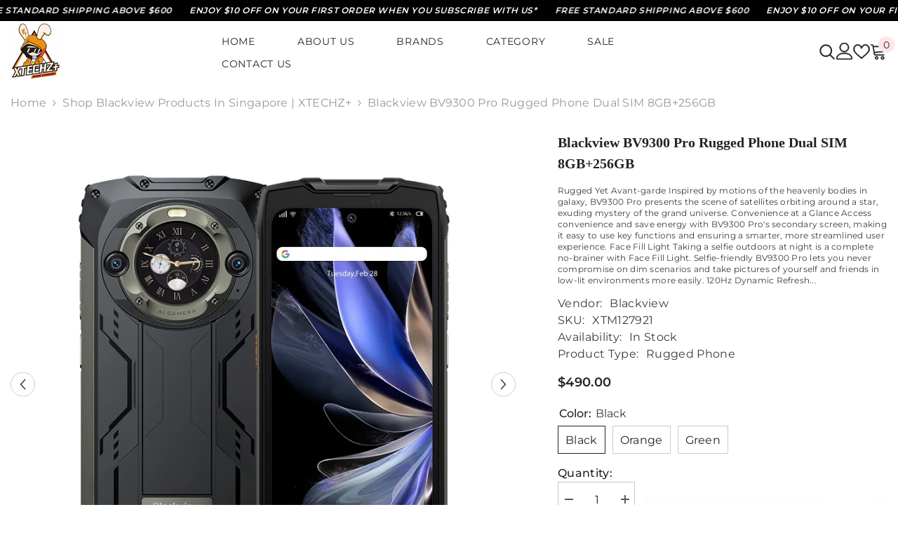

--- FILE ---
content_type: text/html; charset=utf-8
request_url: https://www.xtechzplus.com/products/blackview-bv9300-pro-rugged-phone-dual-sim-12gb-256gb?variant=44483293118680&section_id=template--17309261168856__main
body_size: 16110
content:
<div id="shopify-section-template--17309261168856__main" class="shopify-section"><link href="//www.xtechzplus.com/cdn/shop/t/65/assets/component-product.css?v=45661510551029437461705899064" rel="stylesheet" type="text/css" media="all" />
<link href="//www.xtechzplus.com/cdn/shop/t/65/assets/component-review.css?v=100129706126506303331705899064" rel="stylesheet" type="text/css" media="all" />
<link href="//www.xtechzplus.com/cdn/shop/t/65/assets/component-price.css?v=139205013722916111901705899064" rel="stylesheet" type="text/css" media="all" />
<link href="//www.xtechzplus.com/cdn/shop/t/65/assets/component-badge.css?v=20633729062276667811705899062" rel="stylesheet" type="text/css" media="all" />
<link href="//www.xtechzplus.com/cdn/shop/t/65/assets/component-rte.css?v=131583500676987604941705899064" rel="stylesheet" type="text/css" media="all" />
<link href="//www.xtechzplus.com/cdn/shop/t/65/assets/component-share.css?v=38383599121620234941705899064" rel="stylesheet" type="text/css" media="all" />
<link href="//www.xtechzplus.com/cdn/shop/t/65/assets/component-tab.css?v=57604492746316682781705899064" rel="stylesheet" type="text/css" media="all" />
<link href="//www.xtechzplus.com/cdn/shop/t/65/assets/component-product-form.css?v=140087122189431595481705899064" rel="stylesheet" type="text/css" media="all" />
<link href="//www.xtechzplus.com/cdn/shop/t/65/assets/component-grid.css?v=14116691739327510611705899063" rel="stylesheet" type="text/css" media="all" />

<style type="text/css">
    #ProductSection-template--17309261168856__main .productView-thumbnail .productView-thumbnail-link:after{
        padding-bottom: 101%;
    }

    #ProductSection-template--17309261168856__main .cursor-wrapper .counter {
        color: #191919;
    }

    #ProductSection-template--17309261168856__main .cursor-wrapper .counter #count-image:before {
        background-color: #191919;
    }

    #ProductSection-template--17309261168856__main .custom-cursor__inner .arrow:before,
    #ProductSection-template--17309261168856__main .custom-cursor__inner .arrow:after {
        background-color: #000000;
    }

    #ProductSection-template--17309261168856__main .tabs-contents .toggleLink,
    #ProductSection-template--17309261168856__main .tabs .tab .tab-title {
        font-size: 16px;
        font-weight: 600;
        text-transform: none;
        padding-top: 15px;
        padding-bottom: 15px;
    }

    

    

    @media (max-width: 550px) {
        #ProductSection-template--17309261168856__main .tabs-contents .toggleLink,
        #ProductSection-template--17309261168856__main .tabs .tab .tab-title {
            font-size: 14px;
        }
    }

    @media (max-width: 767px) {
        #ProductSection-template--17309261168856__main {
            padding-top: 0px;
            padding-bottom: 0px;
        }
    }

    @media (min-width: 1025px) {
        
    }

    @media (min-width: 768px) and (max-width: 1199px) {
        #ProductSection-template--17309261168856__main {
            padding-top: 0px;
            padding-bottom: 0px;
        }
    }

    @media (min-width: 1200px) {
        #ProductSection-template--17309261168856__main {
            padding-top: 0px;
            padding-bottom: 0px;
        }
    }
</style>
<script>
    window.product_inven_array_8204573966552 = {
        
            '44483293118680': '6',
        
            '44483293151448': '6',
        
            '44483372056792': '6',
        
    };
  
    window.selling_array_8204573966552 = {
        
            '44483293118680': 'deny',
        
            '44483293151448': 'deny',
        
            '44483372056792': 'deny',
        
    };
  
    window.subtotal = {
        show: false,
        style: 1,
        text: `Add To Cart - [value]`
    };

    
      window.variant_image_group = 'false';
    
</script><link rel="stylesheet" href="//www.xtechzplus.com/cdn/shop/t/65/assets/component-fancybox.css?v=162524859697928915511705899063" media="print" onload="this.media='all'">
    <noscript><link href="//www.xtechzplus.com/cdn/shop/t/65/assets/component-fancybox.css?v=162524859697928915511705899063" rel="stylesheet" type="text/css" media="all" /></noscript><div class="product-details product-left-thumbs" data-section-id="template--17309261168856__main" data-section-type="product" id="ProductSection-template--17309261168856__main" data-has-combo="false" data-image-opo>
    
<div class="productView-moreItem moreItem-breadcrumb "
            style="--spacing-top: 10px;
            --spacing-bottom: 20px;
            --spacing-top-mb: 0px;
            --spacing-bottom-mb: 0px;
            --breadcrumb-bg:;
            --breadcrumb-mb-bg: #f6f6f6;
            "
        >
            
                <div class="breadcrumb-bg">
            
                <div class="container-1770">
                    

<link href="//www.xtechzplus.com/cdn/shop/t/65/assets/component-breadcrumb.css?v=44178794156411635951705899062" rel="stylesheet" type="text/css" media="all" /><breadcrumb-component class="breadcrumb-container style--line_clamp_1 scroll-trigger animate--slide-in">
        <nav class="breadcrumb breadcrumb-left" role="navigation" aria-label="breadcrumbs">
        <a class="link home-link" href="/">Home</a><span class="separate" aria-hidden="true"><svg xmlns="http://www.w3.org/2000/svg" viewBox="0 0 24 24"><path d="M 7.75 1.34375 L 6.25 2.65625 L 14.65625 12 L 6.25 21.34375 L 7.75 22.65625 L 16.75 12.65625 L 17.34375 12 L 16.75 11.34375 Z"></path></svg></span>
                
                
                  
                
                  
                    
                  
                    
                  
                    
                  
                    
                  
                    
                  
                    
                  
                    
                  
                    
                  
                    
                  
                    
                  
                    
                  
                    
                  
                    
                  
                
                  
                    
                  
                    
                  
                    
                  
                    
                  
                    
                  
                    
                  
                    
                  
                    
                  
                    
                  
                    
                  
                    
                  
                    
                  
                    
                  
                    
                  
                    
                  
                    
                  
                    
                  
                    
                  
                    
                  
                    
                  
                    
                  
                    
                  
                    
                  
                    
                  
                    
                  
                    
                  
                    
                  
                    
                  
                    
                  
                    
                  
                    
                  
                    
                  
                    
                  
                    
                  
                    
                  
                    
                  
                    
                  
                    
                  
                    
                  
                    
                  
                    
                  
                    
                  
                    
                  
                    
                  
                    
                  
                    
                  
                    
                  
                    
                  
                    
                  
                    
                  
                
                  
                    
                  
                    
                  
                    
                  
                    
                  
                    
                  
                    
                  
                    
                  
                    
                  
                    
                  
                    
                  
                    
                  
                    
                  
                    
                  
                    
                  
                    
                  
                    
                  
                    
                  
                    
                  
                    
                  
                    
                  
                    
                  
                    
                  
                    
                  
                    
                  
                    
                  
                    
                  
                    
                  
                    
                  
                
                  
                    
                  
                    
                  
                    
                  
                    
                  
                    
                  
                    
                  
                    
                  
                    
                  
                    
                  
                    
                  
                    
                  
                    
                  
                    
                  
                    
                  
                    
                  
                    
                  
                    
                  
                    
                  
                    
                  
                    
                  
                    
                  
                    
                  
                    
                  
                    
                  
                    
                  
                    
                  
                    
                  
                    
                  
                    
                  
                    
                  
                    
                  
                    
                  
                    
                  
                    
                  
                    
                  
                    
                  
                    
                  
                    
                  
                    
                  
                    
                  
                    
                  
                    
                  
                    
                  
                    
                  
                    
                  
                    
                  
                    
                  
                    
                  
                    
                  
                    
                  
                
                  
                    
                  
                    
                  
                    
                  
                    
                  
                    
                  
                    
                  
                    
                  
                    
                  
                    
                  
                    
                  
                    
                  
                    
                  
                    
                  
                    
                  
                    
                  
                    
                  
                    
                  
                    
                  
                    
                  
                    
                  
                    
                  
                    
                  
                    
                  
                    
                  
                    
                  
                    
                  
                    
                  
                    
                  
                    
                  
                    
                  
                    
                  
                    
                  
                    
                  
                    
                  
                    
                  
                    
                  
                    
                  
                    
                  
                    
                  
                    
                  
                    
                  
                    
                  
                    
                  
                    
                  
                    
                  
                    
                  
                    
                  
                    
                  
                    
                  
                    
                  
                
                  
                
                  
                    
                  
                    
                  
                    
                  
                    
                  
                    
                  
                    
                  
                    
                  
                    
                  
                    
                  
                    
                  
                    
                  
                    
                  
                    
                  
                    
                  
                    
                  
                    
                  
                    
                  
                    
                  
                    
                  
                    
                  
                    
                  
                    
                  
                    
                  
                    
                  
                    
                  
                    
                  
                    
                  
                    
                  
                    
                  
                    
                  
                    
                  
                    
                  
                    
                  
                    
                  
                    
                  
                    
                  
                    
                  
                    
                  
                    
                  
                    
                  
                    
                  
                
                  
                    
                  
                    
                  
                    
                  
                    
                  
                    
                  
                    
                  
                    
                  
                    
                  
                    
                  
                    
                  
                    
                  
                    
                  
                    
                  
                    
                  
                
                  
                    
                  
                    
                  
                    
                  
                    
                  
                    
                  
                    
                  
                    
                  
                    
                  
                    
                  
                    
                  
                    
                  
                    
                  
                    
                  
                
                  
                    
                  
                    
                  
                    
                  
                    
                  
                    
                  
                    
                  
                    
                  
                    
                  
                    
                  
                    
                  
                    
                  
                    
                  
                    
                  
                    
                  
                    
                  
                    
                  
                    
                  
                    
                  
                    
                  
                    
                  
                    
                  
                    
                  
                    
                  
                    
                  
                    
                  
                    
                  
                    
                  
                    
                  
                    
                  
                    
                  
                    
                  
                    
                  
                    
                  
                    
                  
                    
                  
                    
                  
                
                  
                    
                  
                    
                  
                
                  
                
                  
                    
                  
                    
                  
                    
                  
                    
                  
                    
                  
                    
                  
                
                  
                    
                  
                    
                  
                
                  
                    
                  
                    
                  
                    
                  
                    
                  
                
                  
                    
                  
                
                  
                    
                  
                    
                  
                    
                  
                    
                  
                    
                  
                    
                  
                    
                  
                    
                  
                    
                  
                    
                  
                    
                  
                    
                  
                    
                  
                    
                  
                    
                  
                    
                  
                    
                  
                    
                  
                    
                  
                    
                  
                    
                  
                    
                  
                    
                  
                
                  
                    
                  
                    
                  
                    
                  
                    
                  
                    
                  
                    
                  
                    
                  
                    
                  
                    
                  
                    
                  
                    
                  
                    
                  
                    
                  
                    
                  
                    
                  
                    
                  
                    
                  
                    
                  
                    
                  
                    
                  
                    
                  
                    
                  
                    
                  
                    
                  
                    
                  
                    
                  
                    
                  
                    
                  
                    
                  
                    
                  
                    
                  
                    
                  
                    
                  
                    
                  
                    
                  
                    
                  
                    
                  
                    
                  
                    
                  
                    
                  
                    
                  
                    
                  
                    
                  
                    
                  
                    
                  
                    
                  
                    
                  
                    
                  
                    
                  
                    
                  
                
                  
                    
                  
                    
                  
                    
                  
                    
                  
                    
                  
                    
                  
                    
                  
                    
                  
                    
                  
                    
                  
                    
                  
                    
                  
                    
                  
                    
                  
                    
                  
                    
                  
                    
                  
                    
                  
                    
                  
                    
                  
                    
                  
                    
                  
                    
                  
                    
                  
                    
                  
                    
                  
                    
                  
                    
                  
                    
                  
                    
                  
                    
                  
                    
                  
                    
                  
                    
                  
                    
                  
                    
                  
                    
                  
                    
                  
                    
                  
                    
                  
                    
                  
                    
                  
                    
                  
                    
                  
                    
                  
                    
                  
                    
                  
                    
                  
                    
                  
                    
                  
                
                  
                    
                  
                    
                  
                    
                  
                    
                  
                    
                  
                    
                  
                    
                  
                    
                  
                    
                  
                    
                  
                    
                  
                    
                  
                    
                  
                    
                  
                    
                  
                    
                  
                    
                  
                    
                  
                    
                  
                    
                  
                    
                  
                
                  
                
                  
                
                  
                
                  
                    
                  
                    
                  
                    
                  
                    
                  
                    
                  
                    
                  
                    
                  
                    
                  
                    
                  
                    
                  
                    
                  
                    
                  
                    
                  
                    
                  
                    
                  
                    
                  
                    
                  
                    
                  
                    
                  
                    
                  
                    
                  
                    
                  
                    
                  
                    
                  
                    
                  
                    
                  
                    
                  
                    
                  
                    
                  
                    
                  
                    
                  
                    
                  
                    
                  
                    
                  
                    
                  
                    
                  
                    
                  
                    
                  
                    
                  
                    
                  
                    
                  
                    
                  
                    
                  
                    
                  
                    
                  
                    
                  
                    
                  
                    
                  
                    
                  
                    
                  
                
                  
                
                  
                
                  
                
                  
                    
                  
                    
                  
                    
                  
                    
                  
                    
                  
                    
                  
                    
                  
                    
                  
                    
                  
                    
                  
                    
                  
                    
                  
                    
                  
                    
                  
                    
                  
                    
                  
                    
                  
                    
                  
                    
                  
                    
                  
                    
                  
                    
                  
                    
                  
                    
                  
                    
                  
                    
                  
                    
                  
                    
                  
                    
                  
                    
                  
                    
                  
                    
                  
                    
                  
                    
                  
                    
                  
                    
                  
                    
                  
                    
                  
                    
                  
                    
                  
                    
                  
                    
                  
                    
                  
                    
                  
                    
                  
                    
                  
                    
                  
                    
                  
                    
                  
                    
                  
                
                  
                    
                  
                    
                  
                
                  
                    
                  
                    
                  
                    
                  
                    
                  
                    
                  
                    
                  
                    
                  
                    
                  
                    
                  
                    
                  
                    
                  
                
                  
                
                  
                    
                  
                
                  
                    
                  
                    
                  
                    
                  
                    
                  
                    
                  
                    
                  
                    
                  
                    
                  
                    
                  
                    
                  
                
                  
                    
                  
                    
                  
                    
                  
                    
                  
                    
                  
                    
                  
                    
                  
                    
                  
                    
                  
                    
                  
                    
                  
                    
                  
                    
                  
                    
                  
                    
                  
                    
                  
                    
                  
                    
                  
                    
                  
                    
                  
                    
                  
                    
                  
                    
                  
                    
                  
                    
                  
                    
                  
                    
                  
                    
                  
                    
                  
                    
                  
                    
                  
                    
                  
                    
                  
                    
                  
                    
                  
                    
                  
                    
                  
                    
                  
                    
                  
                    
                  
                    
                  
                    
                  
                    
                  
                    
                  
                    
                  
                    
                  
                    
                  
                    
                  
                    
                  
                    
                  
                
                  
                    
                  
                
                  
                    
                  
                    
                  
                    
                  
                    
                  
                    
                  
                    
                  
                    
                  
                    
                  
                    
                  
                
                  
                    
                  
                    
                  
                    
                  
                    
                  
                    
                  
                    
                  
                    
                  
                    
                  
                    
                  
                    
                  
                    
                  
                    
                  
                    
                  
                    
                  
                    
                  
                    
                  
                    
                  
                    
                  
                    
                  
                    
                  
                    
                  
                    
                  
                    
                  
                    
                  
                    
                  
                    
                  
                    
                  
                    
                  
                    
                  
                    
                  
                    
                  
                    
                  
                    
                  
                    
                  
                    
                  
                    
                  
                    
                  
                    
                  
                    
                  
                    
                  
                    
                  
                    
                  
                    
                  
                    
                  
                    
                  
                    
                  
                    
                  
                    
                  
                    
                  
                    
                  
                
                  
                    
                  
                
                  
                
                  
                    
                  
                    
                  
                    
                  
                
                  
                
                  
                    
                  
                    
                  
                    
                  
                    
                  
                    
                  
                    
                  
                    
                  
                    
                  
                    
                  
                    
                  
                    
                  
                    
                  
                    
                  
                    
                  
                    
                  
                    
                  
                    
                  
                    
                  
                    
                  
                    
                  
                    
                  
                    
                  
                    
                  
                    
                  
                    
                  
                    
                  
                    
                  
                    
                  
                    
                  
                    
                  
                    
                  
                    
                  
                    
                  
                    
                  
                    
                  
                    
                  
                    
                  
                    
                  
                    
                  
                    
                  
                    
                  
                    
                  
                    
                  
                    
                  
                    
                  
                    
                  
                    
                  
                    
                  
                    
                  
                    
                  
                
                  
                    
                  
                    
                  
                    
                  
                    
                  
                    
                  
                    
                  
                    
                  
                    
                  
                    
                  
                    
                  
                    
                  
                    
                  
                    
                  
                    
                  
                    
                  
                    
                  
                    
                  
                    
                  
                    
                  
                
                  
                    
                  
                
                  
                    
                  
                    
                  
                    
                  
                    
                  
                    
                  
                    
                  
                    
                  
                    
                  
                    
                  
                    
                  
                    
                  
                    
                  
                    
                  
                    
                  
                    
                  
                    
                  
                    
                  
                    
                  
                    
                  
                    
                  
                    
                  
                    
                  
                    
                  
                    
                  
                    
                  
                    
                  
                    
                  
                    
                  
                    
                  
                    
                  
                    
                  
                    
                  
                    
                  
                    
                  
                    
                  
                    
                  
                    
                  
                    
                  
                    
                  
                    
                  
                    
                  
                    
                  
                    
                  
                    
                  
                    
                  
                    
                  
                    
                  
                    
                  
                    
                  
                    
                  
                
                  
                    
                  
                    
                  
                    
                  
                    
                  
                    
                  
                    
                  
                    
                  
                
                  
                
                  
                
                  
                
                  
                    
                  
                    
                  
                    
                  
                    
                  
                    
                  
                    
                  
                    
                  
                    
                  
                    
                  
                    
                  
                    
                  
                    
                  
                    
                  
                    
                  
                    
                  
                    
                  
                    
                  
                    
                  
                    
                  
                    
                  
                    
                  
                    
                  
                    
                  
                    
                  
                    
                  
                    
                  
                    
                  
                    
                  
                    
                  
                    
                  
                    
                  
                
                  
                
                  
                
                  
                    
                  
                    
                  
                    
                  
                    
                  
                    
                  
                    
                  
                    
                  
                    
                  
                    
                  
                
                  
                
                  
                
                  
                    
                  
                    
                  
                    
                  
                    
                  
                
                  
                    
                  
                    
                  
                
                  
                    
                  
                    
                  
                    
                  
                    
                  
                    
                  
                    
                  
                    
                  
                    
                  
                    
                  
                    
                  
                    
                  
                    
                  
                    
                  
                    
                  
                    
                  
                    
                  
                    
                  
                    
                  
                    
                  
                    
                  
                    
                  
                    
                  
                    
                  
                    
                  
                    
                  
                    
                  
                    
                  
                    
                  
                    
                  
                    
                  
                    
                  
                    
                  
                    
                  
                    
                  
                    
                  
                    
                  
                    
                  
                    
                  
                    
                  
                    
                  
                    
                  
                    
                  
                    
                  
                    
                  
                    
                  
                    
                  
                    
                  
                    
                  
                    
                  
                    
                  
                
                  
                
                  
                    
                  
                
                  
                    
                  
                    
                  
                    
                  
                    
                  
                    
                  
                    
                  
                    
                  
                    
                  
                    
                  
                    
                  
                    
                  
                    
                  
                    
                  
                    
                  
                    
                  
                    
                  
                    
                  
                    
                  
                    
                  
                    
                  
                    
                  
                    
                  
                    
                  
                    
                  
                    
                  
                    
                  
                    
                  
                    
                  
                    
                  
                    
                  
                    
                  
                    
                  
                    
                  
                    
                  
                    
                  
                    
                  
                    
                  
                    
                  
                    
                  
                    
                  
                    
                  
                    
                  
                    
                  
                    
                  
                    
                  
                    
                  
                    
                  
                    
                  
                    
                  
                    
                  
                
                  
                    
                  
                    
                  
                    
                  
                    
                  
                    
                  
                    
                  
                    
                  
                    
                  
                    
                  
                    
                  
                    
                  
                    
                  
                    
                  
                    
                  
                    
                  
                    
                  
                    
                  
                    
                  
                    
                  
                    
                  
                    
                  
                    
                  
                    
                  
                    
                  
                    
                  
                    
                  
                    
                  
                    
                  
                    
                  
                    
                  
                    
                  
                    
                  
                    
                  
                    
                  
                    
                  
                    
                  
                    
                  
                    
                  
                    
                  
                    
                  
                    
                  
                    
                  
                
                  
                    
                  
                    
                  
                
                  
                    
                  
                    
                  
                    
                  
                    
                  
                    
                  
                    
                  
                    
                  
                    
                  
                    
                  
                    
                  
                    
                  
                    
                  
                    
                  
                    
                  
                    
                  
                    
                  
                    
                  
                    
                  
                    
                  
                    
                  
                    
                  
                    
                  
                    
                  
                    
                  
                
                  
                    
                  
                    
                  
                    
                  
                
                  
                    
                  
                    
                  
                    
                  
                    
                  
                    
                  
                    
                  
                    
                  
                    
                  
                    
                  
                    
                  
                    
                  
                    
                  
                    
                  
                    
                  
                    
                  
                    
                  
                    
                  
                    
                  
                    
                  
                    
                  
                    
                  
                    
                  
                    
                  
                    
                  
                    
                  
                    
                  
                    
                  
                    
                  
                    
                  
                    
                  
                    
                  
                    
                  
                    
                  
                    
                  
                    
                  
                    
                  
                    
                  
                    
                  
                    
                  
                    
                  
                    
                  
                    
                  
                    
                  
                    
                  
                    
                  
                    
                  
                    
                  
                    
                  
                    
                  
                    
                  
                
                  
                    
                  
                    
                  
                    
                  
                    
                  
                    
                  
                    
                  
                    
                  
                    
                  
                    
                  
                    
                  
                    
                  
                    
                  
                    
                  
                    
                  
                    
                  
                    
                  
                    
                  
                    
                  
                    
                  
                    
                  
                    
                  
                    
                  
                    
                  
                    
                  
                    
                  
                    
                  
                    
                  
                    
                  
                    
                  
                    
                  
                    
                  
                    
                  
                    
                  
                    
                  
                    
                  
                    
                  
                    
                  
                    
                  
                    
                  
                    
                  
                    
                  
                    
                  
                    
                  
                    
                  
                    
                  
                    
                  
                    
                  
                    
                  
                    
                  
                    
                  
                
                  
                    
                  
                    
                  
                    
                  
                    
                  
                    
                  
                    
                  
                    
                  
                    
                  
                    
                  
                    
                  
                    
                  
                    
                  
                    
                  
                    
                  
                    
                  
                    
                  
                    
                  
                    
                  
                    
                  
                    
                  
                    
                  
                    
                  
                    
                  
                    
                  
                    
                  
                    
                  
                    
                  
                    
                  
                    
                  
                    
                  
                    
                  
                    
                  
                    
                  
                    
                  
                    
                  
                    
                  
                    
                  
                    
                  
                    
                  
                    
                  
                    
                  
                    
                  
                    
                  
                    
                  
                    
                  
                    
                  
                    
                  
                    
                  
                    
                  
                    
                  
                
                  
                    
                  
                    
                  
                    
                  
                    
                  
                    
                  
                    
                  
                    
                  
                    
                  
                    
                  
                    
                  
                    
                  
                    
                  
                    
                  
                    
                  
                    
                  
                    
                  
                    
                  
                    
                  
                    
                  
                    
                  
                    
                  
                    
                  
                    
                  
                    
                  
                    
                  
                    
                  
                    
                  
                    
                  
                    
                  
                    
                  
                    
                  
                    
                  
                    
                  
                    
                  
                    
                  
                    
                  
                    
                  
                    
                  
                    
                  
                    
                  
                    
                  
                    
                  
                    
                  
                    
                  
                    
                  
                    
                  
                    
                  
                    
                  
                    
                  
                    
                  
                
                  
                    
                  
                    
                  
                    
                  
                    
                  
                    
                  
                    
                  
                    
                  
                    
                  
                    
                  
                
                  
                
                  
                    
                  
                    
                  
                    
                  
                    
                  
                    
                  
                    
                  
                    
                  
                    
                  
                    
                  
                    
                  
                    
                  
                    
                  
                    
                  
                    
                  
                    
                  
                    
                  
                    
                  
                    
                  
                    
                  
                    
                  
                    
                  
                    
                  
                    
                  
                    
                  
                
                  
                    
                  
                    
                  
                    
                  
                    
                  
                    
                  
                    
                  
                    
                  
                    
                  
                    
                  
                    
                  
                    
                  
                    
                  
                    
                  
                    
                  
                    
                  
                    
                  
                    
                  
                    
                  
                    
                  
                    
                  
                    
                  
                    
                  
                    
                  
                    
                  
                    
                  
                    
                  
                    
                  
                    
                  
                    
                  
                    
                  
                    
                  
                    
                  
                    
                  
                    
                  
                    
                  
                    
                  
                    
                  
                    
                  
                    
                  
                    
                  
                    
                  
                    
                  
                    
                  
                    
                  
                    
                  
                    
                  
                    
                  
                    
                  
                    
                  
                    
                  
                
                  
                    
                  
                    
                  
                    
                  
                
                  
                    
                  
                    
                  
                    
                  
                    
                  
                    
                  
                    
                  
                    
                  
                    
                  
                    
                  
                    
                  
                    
                  
                    
                  
                    
                  
                    
                  
                    
                  
                    
                  
                    
                  
                    
                  
                    
                  
                    
                  
                    
                  
                    
                  
                    
                  
                    
                  
                    
                  
                    
                  
                    
                  
                    
                  
                    
                  
                    
                  
                    
                  
                    
                  
                    
                  
                    
                  
                    
                  
                    
                  
                    
                  
                    
                  
                    
                  
                    
                  
                    
                  
                    
                  
                    
                  
                    
                  
                    
                  
                    
                  
                    
                  
                    
                  
                    
                  
                    
                  
                
                  
                    
                  
                    
                  
                    
                  
                    
                  
                    
                  
                
                  
                    
                  
                    
                  
                    
                  
                
                  
                    
                  
                    
                  
                    
                  
                    
                  
                    
                  
                    
                  
                    
                  
                    
                  
                    
                  
                    
                  
                    
                  
                    
                  
                    
                  
                    
                  
                    
                  
                    
                  
                    
                  
                    
                  
                    
                  
                    
                  
                    
                  
                    
                  
                    
                  
                    
                  
                    
                  
                    
                  
                    
                  
                    
                  
                    
                  
                    
                  
                    
                  
                    
                  
                    
                  
                    
                  
                    
                  
                    
                  
                    
                  
                    
                  
                    
                  
                    
                  
                    
                  
                    
                  
                    
                  
                    
                  
                    
                  
                    
                  
                    
                  
                    
                  
                    
                  
                    
                  
                
                  
                    
                  
                    
                  
                
                  
                
                  
                    
                  
                
                  
                    
                  
                    
                  
                    
                  
                    
                  
                    
                  
                    
                  
                    
                  
                    
                  
                    
                  
                    
                  
                    
                  
                    
                  
                    
                  
                    
                  
                    
                  
                    
                  
                    
                  
                    
                  
                    
                  
                    
                  
                    
                  
                    
                  
                    
                  
                    
                  
                    
                  
                    
                  
                    
                  
                    
                  
                    
                  
                    
                  
                    
                  
                    
                  
                    
                  
                    
                  
                    
                  
                    
                  
                    
                  
                    
                  
                    
                  
                    
                  
                    
                  
                    
                  
                    
                  
                    
                  
                    
                  
                    
                  
                    
                  
                    
                  
                    
                  
                    
                  
                
                  
                
                  
                
                  
                    
                  
                    
                  
                    
                  
                
                  
                    
                  
                    
                  
                    
                  
                    
                  
                    
                  
                    
                  
                    
                  
                    
                  
                    
                  
                    
                  
                    
                  
                    
                  
                    
                  
                    
                  
                    
                  
                    
                  
                    
                  
                    
                  
                    
                  
                    
                  
                    
                  
                    
                  
                    
                  
                    
                  
                    
                  
                    
                  
                    
                  
                    
                  
                    
                  
                    
                  
                    
                  
                    
                  
                    
                  
                    
                  
                    
                  
                    
                  
                    
                  
                    
                  
                    
                  
                    
                  
                    
                  
                    
                  
                    
                  
                    
                  
                    
                  
                    
                  
                    
                  
                    
                  
                    
                  
                    
                  
                
                  
                    
                  
                    
                  
                    
                  
                    
                  
                    
                  
                    
                  
                    
                  
                    
                  
                
                  
                    
                  
                
                  
                
                  
                    
                  
                    
                  
                    
                  
                    
                  
                    
                  
                    
                  
                    
                  
                    
                  
                    
                  
                    
                  
                    
                  
                    
                  
                    
                  
                    
                  
                    
                  
                    
                  
                    
                  
                    
                  
                    
                  
                    
                  
                    
                  
                    
                  
                    
                  
                    
                  
                    
                  
                    
                  
                    
                  
                    
                  
                    
                  
                    
                  
                    
                  
                    
                  
                    
                  
                    
                  
                    
                  
                    
                  
                    
                  
                    
                  
                    
                  
                    
                  
                    
                  
                    
                  
                    
                  
                    
                  
                    
                  
                    
                  
                    
                  
                    
                  
                    
                  
                    
                  
                
                  
                    
                  
                    
                  
                    
                  
                    
                  
                    
                  
                    
                  
                    
                  
                    
                  
                    
                  
                    
                  
                    
                  
                    
                  
                    
                  
                    
                  
                    
                  
                    
                  
                    
                  
                    
                  
                    
                  
                    
                  
                    
                  
                    
                  
                    
                  
                    
                  
                    
                  
                    
                  
                    
                  
                    
                  
                    
                  
                    
                  
                    
                  
                    
                  
                    
                  
                    
                  
                    
                  
                    
                  
                    
                  
                    
                  
                    
                  
                    
                  
                    
                  
                    
                  
                    
                  
                    
                  
                    
                  
                    
                  
                    
                  
                    
                  
                    
                  
                    
                  
                
                  
                    
                  
                    
                  
                    
                  
                    
                  
                    
                  
                    
                  
                    
                  
                    
                  
                    
                  
                    
                  
                    
                  
                    
                  
                    
                  
                    
                  
                    
                  
                    
                  
                    
                  
                    
                  
                    
                  
                    
                  
                    
                  
                    
                  
                    
                  
                    
                  
                    
                  
                    
                  
                    
                  
                    
                  
                    
                  
                    
                  
                    
                  
                    
                  
                    
                  
                    
                  
                    
                  
                    
                  
                    
                  
                    
                  
                    
                  
                    
                  
                    
                  
                    
                  
                    
                  
                    
                  
                    
                  
                    
                  
                    
                  
                    
                  
                    
                  
                    
                  
                
                  
                
                  
                
                  
                    
                  
                    
                  
                    
                  
                    
                  
                    
                  
                    
                  
                    
                  
                    
                  
                    
                  
                    
                  
                    
                  
                    
                  
                    
                  
                    
                  
                    
                  
                    
                  
                    
                  
                    
                  
                
                  
                    
                  
                    
                  
                    
                  
                    
                  
                    
                  
                    
                  
                    
                  
                
                  
                    
                  
                    
                  
                    
                  
                    
                  
                    
                  
                    
                  
                    
                  
                    
                  
                    
                  
                    
                  
                    
                  
                    
                  
                    
                  
                    
                  
                    
                  
                    
                  
                    
                  
                    
                  
                    
                  
                    
                  
                    
                  
                    
                  
                    
                  
                    
                  
                    
                  
                    
                  
                    
                  
                    
                  
                    
                  
                    
                  
                    
                  
                    
                  
                    
                  
                    
                  
                    
                  
                    
                  
                    
                  
                    
                  
                    
                  
                    
                  
                    
                  
                    
                  
                
                  
                    
                  
                    
                  
                    
                  
                    
                  
                    
                  
                    
                  
                    
                  
                    
                  
                    
                  
                    
                  
                    
                  
                    
                  
                    
                  
                    
                  
                    
                  
                    
                  
                    
                  
                    
                  
                    
                  
                    
                  
                    
                  
                    
                  
                    
                  
                    
                  
                    
                  
                    
                  
                    
                  
                    
                  
                    
                  
                    
                  
                    
                  
                    
                  
                    
                  
                    
                  
                    
                  
                    
                  
                    
                  
                    
                  
                    
                  
                    
                  
                    
                  
                    
                  
                    
                  
                    
                  
                    
                  
                    
                  
                    
                  
                    
                  
                    
                  
                    
                  
                
                  
                    
                  
                    
                  
                    
                  
                    
                  
                    
                  
                    
                  
                    
                  
                    
                  
                    
                  
                    
                  
                    
                  
                    
                  
                    
                  
                    
                  
                    
                  
                    
                  
                    
                  
                    
                  
                    
                  
                    
                  
                    
                  
                    
                  
                    
                  
                
                  
                    
                  
                    
                  
                    
                  
                    
                  
                    
                  
                    
                  
                    
                  
                    
                  
                    
                  
                    
                  
                    
                  
                    
                  
                    
                  
                    
                  
                    
                  
                    
                  
                    
                  
                    
                  
                    
                  
                    
                  
                    
                  
                    
                  
                    
                  
                    
                  
                    
                  
                    
                  
                    
                  
                    
                  
                    
                  
                    
                  
                    
                  
                    
                  
                    
                  
                    
                  
                    
                  
                    
                  
                
                  
                    
                  
                    
                  
                    
                  
                    
                  
                    
                  
                    
                  
                    
                  
                    
                  
                    
                  
                    
                  
                    
                  
                    
                  
                    
                  
                    
                  
                    
                  
                    
                  
                    
                  
                    
                  
                    
                  
                    
                  
                    
                  
                    
                  
                    
                  
                    
                  
                    
                  
                    
                  
                    
                  
                    
                  
                    
                  
                    
                  
                    
                  
                    
                  
                    
                  
                    
                  
                    
                  
                    
                  
                    
                  
                    
                  
                    
                  
                    
                  
                    
                  
                    
                  
                    
                  
                    
                  
                
                  
                
                  
                    
                  
                    
                  
                    
                  
                    
                  
                    
                  
                    
                  
                    
                  
                    
                  
                    
                  
                    
                  
                    
                  
                    
                  
                    
                  
                    
                  
                    
                  
                    
                  
                    
                  
                    
                  
                    
                  
                    
                  
                    
                  
                    
                  
                    
                  
                    
                  
                    
                  
                    
                  
                    
                  
                    
                  
                    
                  
                    
                  
                    
                  
                    
                  
                    
                  
                    
                  
                    
                      <a class="breadcrumb-collection hidden" href="/collections/blackview" data-handle="blackview">Shop Blackview Products in Singapore | XTECHZ+</a>
                    
                  
                    
                  
                    
                  
                    
                  
                    
                  
                    
                  
                    
                  
                    
                  
                    
                  
                    
                  
                    
                  
                    
                  
                    
                  
                    
                  
                    
                  
                    
                  
                
                  
                    
                  
                    
                  
                    
                  
                    
                  
                    
                  
                    
                  
                    
                  
                    
                  
                    
                  
                    
                  
                    
                  
                    
                  
                    
                  
                    
                  
                    
                  
                    
                  
                
                  
                    
                  
                    
                  
                    
                  
                
                  
                    
                  
                    
                  
                    
                  
                    
                  
                    
                  
                    
                  
                    
                  
                    
                  
                    
                  
                    
                  
                    
                  
                    
                  
                    
                  
                    
                  
                    
                  
                    
                  
                    
                  
                    
                  
                    
                  
                    
                  
                    
                  
                    
                  
                    
                  
                    
                  
                    
                  
                    
                  
                    
                  
                    
                  
                    
                  
                    
                  
                    
                  
                    
                  
                    
                  
                    
                  
                    
                  
                    
                  
                    
                  
                    
                  
                    
                  
                    
                  
                    
                  
                    
                  
                    
                  
                    
                  
                    
                  
                    
                  
                    
                  
                    
                  
                    
                  
                    
                  
                
                  
                    
                  
                    
                  
                
                  
                    
                  
                    
                  
                    
                  
                    
                  
                    
                  
                    
                  
                    
                  
                    
                  
                    
                  
                    
                  
                    
                  
                    
                  
                    
                  
                    
                  
                    
                  
                    
                  
                    
                  
                    
                  
                    
                  
                    
                  
                    
                  
                    
                  
                    
                  
                    
                  
                    
                  
                    
                  
                    
                  
                    
                  
                    
                  
                    
                  
                    
                  
                    
                  
                    
                  
                    
                  
                    
                  
                    
                  
                    
                  
                    
                  
                    
                  
                    
                  
                    
                  
                    
                  
                    
                  
                    
                  
                    
                  
                    
                  
                    
                  
                    
                  
                    
                  
                    
                  
                
                  
                    
                  
                    
                  
                    
                  
                    
                  
                    
                  
                    
                  
                    
                  
                    
                  
                    
                  
                    
                  
                    
                  
                    
                  
                    
                  
                    
                  
                    
                  
                    
                  
                    
                  
                    
                  
                    
                  
                    
                  
                    
                  
                    
                  
                    
                  
                    
                  
                    
                  
                    
                  
                    
                  
                    
                  
                    
                  
                    
                  
                    
                  
                    
                  
                    
                  
                    
                  
                    
                  
                    
                  
                    
                  
                    
                  
                    
                  
                    
                  
                    
                  
                    
                  
                    
                  
                    
                  
                    
                  
                    
                  
                    
                  
                    
                  
                    
                  
                    
                  
                
                  
                    
                  
                    
                  
                    
                  
                
                  
                    
                  
                    
                  
                    
                  
                    
                  
                    
                  
                    
                  
                    
                  
                    
                  
                    
                  
                
                  
                
                  
                    
                  
                    
                  
                    
                  
                    
                  
                    
                  
                    
                  
                    
                  
                    
                  
                    
                  
                    
                  
                    
                  
                    
                  
                    
                  
                    
                  
                    
                  
                    
                  
                
                  
                    
                  
                    
                  
                    
                  
                    
                  
                    
                  
                    
                  
                    
                  
                    
                  
                    
                  
                    
                  
                    
                  
                    
                  
                    
                  
                    
                  
                    
                  
                    
                  
                    
                  
                    
                  
                    
                  
                    
                  
                    
                  
                    
                  
                    
                  
                    
                  
                    
                  
                    
                  
                    
                  
                    
                  
                    
                  
                    
                  
                    
                  
                    
                  
                    
                  
                    
                  
                    
                  
                    
                  
                    
                  
                    
                  
                    
                  
                    
                  
                    
                  
                    
                  
                    
                  
                    
                  
                    
                  
                    
                  
                    
                  
                    
                  
                    
                  
                    
                  
                
                  
                
                  
                    
                  
                    
                  
                    
                  
                    
                  
                    
                  
                    
                  
                    
                  
                    
                  
                    
                  
                    
                  
                    
                  
                    
                  
                    
                  
                    
                  
                    
                  
                    
                  
                    
                  
                    
                  
                    
                  
                    
                  
                    
                  
                    
                  
                    
                  
                    
                  
                    
                  
                    
                  
                    
                  
                    
                  
                    
                  
                    
                  
                    
                  
                    
                  
                    
                  
                    
                  
                    
                  
                    
                  
                    
                  
                    
                  
                    
                  
                    
                  
                    
                  
                    
                  
                    
                  
                    
                  
                    
                  
                    
                  
                    
                  
                    
                  
                    
                  
                    
                  
                
                  
                    
                  
                    
                  
                    
                  
                    
                  
                    
                  
                    
                  
                
                  
                    
                  
                    
                  
                    
                  
                    
                  
                
                  
                    
                  
                    
                  
                    
                  
                    
                  
                    
                  
                
                  
                    
                  
                    
                  
                
                  
                    
                  
                    
                  
                    
                  
                    
                  
                    
                  
                    
                  
                    
                  
                    
                  
                    
                  
                    
                  
                    
                  
                    
                  
                    
                  
                    
                  
                    
                  
                    
                  
                    
                  
                    
                  
                    
                  
                    
                  
                    
                  
                    
                  
                    
                  
                    
                  
                    
                  
                    
                  
                    
                  
                    
                  
                    
                  
                    
                  
                    
                  
                    
                  
                    
                  
                    
                  
                    
                  
                    
                  
                    
                  
                    
                  
                    
                  
                    
                  
                    
                  
                    
                  
                    
                  
                    
                  
                    
                  
                    
                  
                    
                  
                    
                  
                    
                  
                    
                  
                
                  
                    
                  
                    
                  
                    
                  
                    
                  
                    
                  
                    
                  
                    
                  
                    
                  
                    
                  
                    
                  
                    
                  
                    
                  
                    
                  
                
                  
                    
                  
                    
                  
                    
                  
                    
                  
                    
                  
                    
                  
                    
                  
                    
                  
                    
                  
                    
                  
                    
                  
                    
                  
                    
                  
                    
                  
                    
                  
                    
                  
                    
                  
                
                  
                
                  
                    
                  
                    
                  
                    
                  
                    
                  
                    
                  
                    
                  
                    
                  
                    
                  
                    
                  
                    
                  
                    
                  
                    
                  
                    
                  
                    
                  
                    
                  
                    
                  
                    
                  
                    
                  
                    
                  
                    
                  
                    
                  
                    
                  
                    
                  
                    
                  
                    
                  
                    
                  
                    
                  
                    
                  
                    
                  
                    
                  
                    
                  
                    
                  
                    
                  
                    
                  
                    
                  
                    
                  
                    
                  
                    
                  
                    
                  
                    
                  
                    
                  
                    
                  
                    
                  
                    
                  
                    
                  
                    
                  
                    
                  
                    
                  
                    
                  
                    
                  
                
                  
                    
                  
                    
                  
                    
                  
                    
                  
                    
                  
                    
                  
                    
                  
                    
                  
                    
                  
                    
                  
                    
                  
                    
                  
                    
                  
                    
                  
                    
                  
                    
                  
                    
                  
                    
                  
                    
                  
                    
                  
                    
                  
                    
                  
                    
                  
                    
                  
                    
                  
                    
                  
                    
                  
                    
                  
                    
                  
                    
                  
                    
                  
                    
                  
                    
                  
                    
                  
                    
                  
                    
                  
                    
                  
                    
                  
                    
                  
                
                  
                    
                  
                
                  
                    
                  
                    
                  
                    
                  
                    
                  
                    
                  
                    
                  
                    
                  
                    
                  
                    
                  
                    
                  
                    
                  
                    
                  
                    
                  
                    
                  
                    
                  
                    
                  
                    
                  
                    
                  
                    
                  
                    
                  
                    
                  
                    
                  
                    
                  
                    
                  
                    
                  
                    
                  
                    
                  
                
                  
                    
                  
                    
                  
                    
                  
                    
                  
                    
                  
                    
                  
                    
                  
                    
                  
                    
                  
                    
                  
                    
                  
                    
                  
                    
                  
                    
                  
                    
                  
                    
                  
                    
                  
                    
                  
                    
                  
                    
                  
                    
                  
                    
                  
                    
                  
                    
                  
                    
                  
                    
                  
                    
                  
                    
                  
                    
                  
                    
                  
                    
                  
                    
                  
                    
                  
                    
                  
                    
                  
                    
                  
                    
                  
                    
                  
                    
                  
                    
                  
                    
                  
                    
                  
                    
                  
                    
                  
                    
                  
                    
                  
                    
                  
                    
                  
                    
                  
                    
                  
                
                  
                    
                  
                    
                  
                    
                  
                    
                  
                    
                  
                    
                  
                    
                  
                    
                  
                    
                  
                    
                  
                    
                  
                    
                  
                    
                  
                    
                  
                    
                  
                    
                  
                    
                  
                    
                  
                    
                  
                    
                  
                    
                  
                    
                  
                    
                  
                    
                  
                    
                  
                    
                  
                    
                  
                    
                  
                    
                  
                    
                  
                    
                  
                    
                  
                    
                  
                    
                  
                    
                  
                    
                  
                    
                  
                    
                  
                    
                  
                    
                  
                    
                  
                    
                  
                    
                  
                    
                  
                    
                  
                    
                  
                    
                  
                    
                  
                    
                  
                    
                  
                
                  
                    
                  
                    
                  
                    
                  
                
                  
                    
                  
                    
                  
                
                  
                    
                  
                    
                  
                    
                  
                    
                  
                    
                  
                    
                  
                    
                  
                    
                  
                    
                  
                    
                  
                    
                  
                    
                  
                    
                  
                    
                  
                    
                  
                    
                  
                    
                  
                    
                  
                    
                  
                    
                  
                    
                  
                    
                  
                    
                  
                    
                  
                    
                  
                    
                  
                    
                  
                    
                  
                    
                  
                    
                  
                    
                  
                    
                  
                    
                  
                    
                  
                    
                  
                    
                  
                    
                  
                    
                  
                    
                  
                    
                  
                    
                  
                    
                  
                    
                  
                    
                  
                    
                  
                    
                  
                    
                  
                    
                  
                    
                  
                    
                  
                
                  
                    
                  
                    
                  
                
                  
                    
                  
                    
                  
                    
                  
                    
                  
                    
                  
                    
                  
                    
                  
                    
                  
                    
                  
                    
                  
                    
                  
                    
                  
                    
                  
                    
                  
                    
                  
                    
                  
                    
                  
                    
                  
                    
                  
                    
                  
                    
                  
                    
                  
                    
                  
                    
                  
                    
                  
                    
                  
                    
                  
                    
                  
                    
                  
                    
                  
                    
                  
                    
                  
                    
                  
                    
                  
                    
                  
                    
                  
                    
                  
                    
                  
                    
                  
                    
                  
                    
                  
                    
                  
                    
                  
                    
                  
                    
                  
                    
                  
                    
                  
                    
                  
                    
                  
                    
                  
                
                  
                    
                  
                
                  
                    
                  
                    
                  
                    
                  
                    
                  
                    
                  
                    
                  
                    
                  
                    
                  
                    
                  
                    
                  
                    
                  
                    
                  
                    
                  
                    
                  
                    
                  
                    
                  
                    
                  
                
                  
                    
                  
                    
                  
                    
                  
                    
                  
                
                <span class="separate" aria-hidden="true"><svg xmlns="http://www.w3.org/2000/svg" viewBox="0 0 24 24"><path d="M 7.75 1.34375 L 6.25 2.65625 L 14.65625 12 L 6.25 21.34375 L 7.75 22.65625 L 16.75 12.65625 L 17.34375 12 L 16.75 11.34375 Z"></path></svg></span>
                <span>Blackview BV9300 Pro Rugged Phone Dual SIM 8GB+256GB</span><span class="observe-element" style="width: 1px; height: 1px; background: transparent; display: inline-block; flex-shrink: 0;"></span>
        </nav>
    </breadcrumb-component>
    <script type="text/javascript">
        if (typeof breadcrumbComponentDeclare == 'undefiend') {
            class BreadcrumbComponent extends HTMLElement {
                constructor() {
                    super();
                }

                connectedCallback() {
                    this.firstLink = this.querySelector('.link.home-link')
                    this.lastLink = this.querySelector('.observe-element')
                    this.classList.add('initialized');
                    this.initObservers();
                }

                static createHandler(position = 'first', breadcrumb = null) {
                    const handler = (entries, observer) => {
                        entries.forEach(entry => {
                            if (breadcrumb == null) return observer.disconnect();
                            if (entry.isIntersecting ) {
                                breadcrumb.classList.add(`disable-${position}`);
                            } else {
                                breadcrumb.classList.remove(`disable-${position}`);
                            }
                        })
                    }
                    return handler;
                }

                initObservers() {
                    const scrollToFirstHandler = BreadcrumbComponent.createHandler('first', this);
                    const scrollToLastHandler = BreadcrumbComponent.createHandler('last', this);
                    
                    this.scrollToFirstObserver = new IntersectionObserver(scrollToFirstHandler, { threshold: 1 });
                    this.scrollToLastObserver = new IntersectionObserver(scrollToLastHandler, { threshold: 0.6 });

                    this.scrollToFirstObserver.observe(this.firstLink);
                    this.scrollToLastObserver.observe(this.lastLink);
                }
            }   

            window.addEventListener('load', () => {
                customElements.define('breadcrumb-component', BreadcrumbComponent);
            })

            var breadcrumbComponentDeclare = BreadcrumbComponent;
        }
    </script><script>
    document.addEventListener("DOMContentLoaded", (event) => {
      const previousCollection = getCookie('currentCollection');
      const breadcrumbCollection = document.querySelectorAll('.breadcrumb-collection');
      const breadcrumbCollectionCount = breadcrumbCollection.length;
      let checkCollection = true;
  
        if (breadcrumbCollection && breadcrumbCollectionCount > 1) breadcrumbCollection.forEach((element, index) => {
            const handle = element.dataset.handle;
            if (handle == previousCollection) {
                document.querySelectorAll(`.breadcrumb-collection[data-handle="${handle}"]`).forEach(element => {element.classList.remove('hidden');element.classList.add('animate--text')})
                checkCollection = false;
            }

            if (index == breadcrumbCollectionCount-1) {
                if (previousCollection == 'not-template-collection' || previousCollection == null || checkCollection) element.insertAdjacentHTML("afterend", `<a class="breadcrumb-collection" href="/collections/all" data-handle="all">Products</a>`);
            }
              
            if (element.classList.contains('hidden')) {
                element.remove();
            }
        })

        if (breadcrumbCollection && breadcrumbCollectionCount == 1) {
            document.querySelectorAll(`.breadcrumb-collection[data-handle="${breadcrumbCollection[0].dataset.handle}"]`).forEach(element => {element.classList.remove('hidden');element.classList.add('animate--text')})
        }
  
        if (!document.body.matches('.template-collection, .template-product')) {
            document.cookie = `currentCollection=not-template-collection; path=/`;
        }
  
        function getCookie(name) {
            const cookies = document.cookie.split(';');
            for (let i = 0; i < cookies.length; i++) {
              const cookie = cookies[i].trim();
              if (cookie.startsWith(name + '=')) {
                return cookie.substring(name.length + 1);
              }
            }
            return null;
        }
    });
</script>
                </div>
            
                </div>
            
        </div>
    
    <div class="productView-container container-1770">
        <div class="productView halo-productView layout-3 positionMainImage--left productView-sticky" data-product-handle="blackview-bv9300-pro-rugged-phone-dual-sim-12gb-256gb"><div class="productView-top">
                    <div class="halo-productView-left productView-images clearfix scroll-trigger animate--fade-in" data-image-gallery><div class="productView-images-wrapper" data-video-popup>
                            <div class="productView-image-wrapper"><div class="productView-badge badge-left halo-productBadges halo-productBadges--left date-59146307 date1-684" data-new-badge-number="30"></div>
<div class="productView-nav style-1 image-fit-unset" 
                                    data-image-gallery-main
                                    data-arrows-desk="true"
                                    data-arrows-mobi="true"
                                    data-counter-mobi="true"
                                    data-media-count="12"
                                ><div class="productView-image productView-image-square fit-unset" data-index="1">
                                                    <div class="productView-img-container product-single__media" data-media-id="33589930426584"
                                                        
                                                    >
                                                        <div 
                                                            class="media" 
                                                             
                                                             data-fancybox="images" href="//www.xtechzplus.com/cdn/shop/files/EDA0061849_B1_8d7d6727-d475-4c65-bcaf-da63887c4890.jpg?v=1709532554" 
                                                        >
                                                            <img id="product-featured-image-33589930426584"
                                                                srcset="//www.xtechzplus.com/cdn/shop/files/EDA0061849_B1_8d7d6727-d475-4c65-bcaf-da63887c4890.jpg?v=1709532554"
                                                                src="//www.xtechzplus.com/cdn/shop/files/EDA0061849_B1_8d7d6727-d475-4c65-bcaf-da63887c4890.jpg?v=1709532554"
                                                                alt=""
                                                                title=""
                                                                sizes="auto"
                                                                loading="lazy"
                                                                data-sizes="auto"
                                                                data-main-image
                                                                data-index="1"
                                                                data-cursor-image
                                                            />
                                                        </div>
                                                    </div>
                                                </div><div class="productView-image productView-image-square fit-unset" data-index="2">
                                                    <div class="productView-img-container product-single__media" data-media-id="33589930459352"
                                                        
                                                    >
                                                        <div 
                                                            class="media" 
                                                             
                                                             data-fancybox="images" href="//www.xtechzplus.com/cdn/shop/files/EDA0061849_B2_629b54f7-7c91-42ec-9f4a-282c78b797fa.jpg?v=1709532556" 
                                                        >
                                                            <img id="product-featured-image-33589930459352"
                                                                srcset="//www.xtechzplus.com/cdn/shop/files/EDA0061849_B2_629b54f7-7c91-42ec-9f4a-282c78b797fa.jpg?v=1709532556"
                                                                src="//www.xtechzplus.com/cdn/shop/files/EDA0061849_B2_629b54f7-7c91-42ec-9f4a-282c78b797fa.jpg?v=1709532556"
                                                                alt=""
                                                                title=""
                                                                sizes="auto"
                                                                loading="lazy"
                                                                data-sizes="auto"
                                                                data-main-image
                                                                data-index="2"
                                                                data-cursor-image
                                                            />
                                                        </div>
                                                    </div>
                                                </div><div class="productView-image productView-image-square fit-unset" data-index="3">
                                                    <div class="productView-img-container product-single__media" data-media-id="33589930492120"
                                                        
                                                    >
                                                        <div 
                                                            class="media" 
                                                             
                                                             data-fancybox="images" href="//www.xtechzplus.com/cdn/shop/files/EDA0061849_B3_642dc028-7ef9-44f7-8231-d085519e8a43.jpg?v=1709532556" 
                                                        >
                                                            <img id="product-featured-image-33589930492120"
                                                                srcset="//www.xtechzplus.com/cdn/shop/files/EDA0061849_B3_642dc028-7ef9-44f7-8231-d085519e8a43.jpg?v=1709532556"
                                                                src="//www.xtechzplus.com/cdn/shop/files/EDA0061849_B3_642dc028-7ef9-44f7-8231-d085519e8a43.jpg?v=1709532556"
                                                                alt=""
                                                                title=""
                                                                sizes="auto"
                                                                loading="lazy"
                                                                data-sizes="auto"
                                                                data-main-image
                                                                data-index="3"
                                                                data-cursor-image
                                                            />
                                                        </div>
                                                    </div>
                                                </div><div class="productView-image productView-image-square fit-unset" data-index="4">
                                                    <div class="productView-img-container product-single__media" data-media-id="33589930524888"
                                                        
                                                    >
                                                        <div 
                                                            class="media" 
                                                             
                                                             data-fancybox="images" href="//www.xtechzplus.com/cdn/shop/files/EDA0061849_B4_056b5259-963f-4646-bd2c-affcc3921cf3.jpg?v=1709532555" 
                                                        >
                                                            <img id="product-featured-image-33589930524888"
                                                                srcset="//www.xtechzplus.com/cdn/shop/files/EDA0061849_B4_056b5259-963f-4646-bd2c-affcc3921cf3.jpg?v=1709532555"
                                                                src="//www.xtechzplus.com/cdn/shop/files/EDA0061849_B4_056b5259-963f-4646-bd2c-affcc3921cf3.jpg?v=1709532555"
                                                                alt=""
                                                                title=""
                                                                sizes="auto"
                                                                loading="lazy"
                                                                data-sizes="auto"
                                                                data-main-image
                                                                data-index="4"
                                                                data-cursor-image
                                                            />
                                                        </div>
                                                    </div>
                                                </div><div class="productView-image productView-image-square fit-unset" data-index="5">
                                                    <div class="productView-img-container product-single__media" data-media-id="33589930557656"
                                                        
                                                    >
                                                        <div 
                                                            class="media" 
                                                             
                                                             data-fancybox="images" href="//www.xtechzplus.com/cdn/shop/files/EDA0061849_B5_c558ef5c-3574-4564-aa61-24df24df9e85.jpg?v=1709532557" 
                                                        >
                                                            <img id="product-featured-image-33589930557656"
                                                                srcset="//www.xtechzplus.com/cdn/shop/files/EDA0061849_B5_c558ef5c-3574-4564-aa61-24df24df9e85.jpg?v=1709532557"
                                                                src="//www.xtechzplus.com/cdn/shop/files/EDA0061849_B5_c558ef5c-3574-4564-aa61-24df24df9e85.jpg?v=1709532557"
                                                                alt=""
                                                                title=""
                                                                sizes="auto"
                                                                loading="lazy"
                                                                data-sizes="auto"
                                                                data-main-image
                                                                data-index="5"
                                                                data-cursor-image
                                                            />
                                                        </div>
                                                    </div>
                                                </div><div class="productView-image productView-image-square fit-unset" data-index="6">
                                                    <div class="productView-img-container product-single__media" data-media-id="33589930590424"
                                                        
                                                    >
                                                        <div 
                                                            class="media" 
                                                             
                                                             data-fancybox="images" href="//www.xtechzplus.com/cdn/shop/files/EDA0061849_B6_4a70841b-a74c-488c-b08d-54083613226b.jpg?v=1709532555" 
                                                        >
                                                            <img id="product-featured-image-33589930590424"
                                                                srcset="//www.xtechzplus.com/cdn/shop/files/EDA0061849_B6_4a70841b-a74c-488c-b08d-54083613226b.jpg?v=1709532555"
                                                                src="//www.xtechzplus.com/cdn/shop/files/EDA0061849_B6_4a70841b-a74c-488c-b08d-54083613226b.jpg?v=1709532555"
                                                                alt=""
                                                                title=""
                                                                sizes="auto"
                                                                loading="lazy"
                                                                data-sizes="auto"
                                                                data-main-image
                                                                data-index="6"
                                                                data-cursor-image
                                                            />
                                                        </div>
                                                    </div>
                                                </div><div class="productView-image productView-image-square fit-unset" data-index="7">
                                                    <div class="productView-img-container product-single__media" data-media-id="33589930623192"
                                                        
                                                    >
                                                        <div 
                                                            class="media" 
                                                             
                                                             data-fancybox="images" href="//www.xtechzplus.com/cdn/shop/files/EDA0061849_B7_20f0e88f-5342-4ca5-8986-f8fba3661a5c.jpg?v=1709532554" 
                                                        >
                                                            <img id="product-featured-image-33589930623192"
                                                                srcset="//www.xtechzplus.com/cdn/shop/files/EDA0061849_B7_20f0e88f-5342-4ca5-8986-f8fba3661a5c.jpg?v=1709532554"
                                                                src="//www.xtechzplus.com/cdn/shop/files/EDA0061849_B7_20f0e88f-5342-4ca5-8986-f8fba3661a5c.jpg?v=1709532554"
                                                                alt=""
                                                                title=""
                                                                sizes="auto"
                                                                loading="lazy"
                                                                data-sizes="auto"
                                                                data-main-image
                                                                data-index="7"
                                                                data-cursor-image
                                                            />
                                                        </div>
                                                    </div>
                                                </div><div class="productView-image productView-image-square fit-unset" data-index="8">
                                                    <div class="productView-img-container product-single__media" data-media-id="33589930655960"
                                                        
                                                    >
                                                        <div 
                                                            class="media" 
                                                             
                                                             data-fancybox="images" href="//www.xtechzplus.com/cdn/shop/files/EDA0061849_B8_3add4254-84fa-4cad-83e2-d960ea1acc4a.jpg?v=1709532557" 
                                                        >
                                                            <img id="product-featured-image-33589930655960"
                                                                srcset="//www.xtechzplus.com/cdn/shop/files/EDA0061849_B8_3add4254-84fa-4cad-83e2-d960ea1acc4a.jpg?v=1709532557"
                                                                src="//www.xtechzplus.com/cdn/shop/files/EDA0061849_B8_3add4254-84fa-4cad-83e2-d960ea1acc4a.jpg?v=1709532557"
                                                                alt=""
                                                                title=""
                                                                sizes="auto"
                                                                loading="lazy"
                                                                data-sizes="auto"
                                                                data-main-image
                                                                data-index="8"
                                                                data-cursor-image
                                                            />
                                                        </div>
                                                    </div>
                                                </div><div class="productView-image productView-image-square fit-unset" data-index="9">
                                                    <div class="productView-img-container product-single__media" data-media-id="33589930688728"
                                                        
                                                    >
                                                        <div 
                                                            class="media" 
                                                             
                                                             data-fancybox="images" href="//www.xtechzplus.com/cdn/shop/files/EDA0061849_B9_a99d4513-faa9-4306-9a2f-d16d79bae73d.jpg?v=1709532556" 
                                                        >
                                                            <img id="product-featured-image-33589930688728"
                                                                srcset="//www.xtechzplus.com/cdn/shop/files/EDA0061849_B9_a99d4513-faa9-4306-9a2f-d16d79bae73d.jpg?v=1709532556"
                                                                src="//www.xtechzplus.com/cdn/shop/files/EDA0061849_B9_a99d4513-faa9-4306-9a2f-d16d79bae73d.jpg?v=1709532556"
                                                                alt=""
                                                                title=""
                                                                sizes="auto"
                                                                loading="lazy"
                                                                data-sizes="auto"
                                                                data-main-image
                                                                data-index="9"
                                                                data-cursor-image
                                                            />
                                                        </div>
                                                    </div>
                                                </div><div class="productView-image productView-image-square fit-unset" data-index="10">
                                                    <div class="productView-img-container product-single__media" data-media-id="33589930721496"
                                                        
                                                    >
                                                        <div 
                                                            class="media" 
                                                             
                                                             data-fancybox="images" href="//www.xtechzplus.com/cdn/shop/files/EDA006184902A_33eb810d-1179-450b-aad8-f5ba5636fb1f.jpg?v=1709532554" 
                                                        >
                                                            <img id="product-featured-image-33589930721496"
                                                                srcset="//www.xtechzplus.com/cdn/shop/files/EDA006184902A_33eb810d-1179-450b-aad8-f5ba5636fb1f.jpg?v=1709532554"
                                                                src="//www.xtechzplus.com/cdn/shop/files/EDA006184902A_33eb810d-1179-450b-aad8-f5ba5636fb1f.jpg?v=1709532554"
                                                                alt=""
                                                                title=""
                                                                sizes="auto"
                                                                loading="lazy"
                                                                data-sizes="auto"
                                                                data-main-image
                                                                data-index="10"
                                                                data-cursor-image
                                                            />
                                                        </div>
                                                    </div>
                                                </div><div class="productView-image productView-image-square fit-unset" data-index="11">
                                                    <div class="productView-img-container product-single__media" data-media-id="33589930754264"
                                                        
                                                    >
                                                        <div 
                                                            class="media" 
                                                             
                                                             data-fancybox="images" href="//www.xtechzplus.com/cdn/shop/files/EDA006184902B_338f1df8-5113-4956-91bc-68c577cf46b2.jpg?v=1709532554" 
                                                        >
                                                            <img id="product-featured-image-33589930754264"
                                                                srcset="//www.xtechzplus.com/cdn/shop/files/EDA006184902B_338f1df8-5113-4956-91bc-68c577cf46b2.jpg?v=1709532554"
                                                                src="//www.xtechzplus.com/cdn/shop/files/EDA006184902B_338f1df8-5113-4956-91bc-68c577cf46b2.jpg?v=1709532554"
                                                                alt=""
                                                                title=""
                                                                sizes="auto"
                                                                loading="lazy"
                                                                data-sizes="auto"
                                                                data-main-image
                                                                data-index="11"
                                                                data-cursor-image
                                                            />
                                                        </div>
                                                    </div>
                                                </div><div class="productView-image productView-image-square fit-unset" data-index="12">
                                                    <div class="productView-img-container product-single__media" data-media-id="33589930787032"
                                                        
                                                    >
                                                        <div 
                                                            class="media" 
                                                             
                                                             data-fancybox="images" href="//www.xtechzplus.com/cdn/shop/files/EDA006184902C_052d97ef-8e5d-4800-8bd9-b6233fe6b768.jpg?v=1709532555" 
                                                        >
                                                            <img id="product-featured-image-33589930787032"
                                                                srcset="//www.xtechzplus.com/cdn/shop/files/EDA006184902C_052d97ef-8e5d-4800-8bd9-b6233fe6b768.jpg?v=1709532555"
                                                                src="//www.xtechzplus.com/cdn/shop/files/EDA006184902C_052d97ef-8e5d-4800-8bd9-b6233fe6b768.jpg?v=1709532555"
                                                                alt=""
                                                                title=""
                                                                sizes="auto"
                                                                loading="lazy"
                                                                data-sizes="auto"
                                                                data-main-image
                                                                data-index="12"
                                                                data-cursor-image
                                                            />
                                                        </div>
                                                    </div>
                                                </div></div><div class="productView-videoPopup"></div></div><div class="productView-thumbnail-wrapper">
                                    <div class="productView-for clearfix" data-max-thumbnail-to-show="6"><div class="productView-thumbnail" data-media-id="template--17309261168856__main-33589930426584">
                                                        <a class="productView-thumbnail-link animated-loading" href="javascript:void(0)" data-image="//www.xtechzplus.com/cdn/shop/files/EDA0061849_B1_8d7d6727-d475-4c65-bcaf-da63887c4890_large.jpg?v=1709532554">
                                                            <img src="//www.xtechzplus.com/cdn/shop/files/EDA0061849_B1_8d7d6727-d475-4c65-bcaf-da63887c4890_large.jpg?v=1709532554" alt="Blackview BV9300 Pro Rugged Phone Dual SIM 8GB+256GB" title="Blackview BV9300 Pro Rugged Phone Dual SIM 8GB+256GB" loading="lazy" />
                                                        </a>
                                                    </div><div class="productView-thumbnail" data-media-id="template--17309261168856__main-33589930459352">
                                                        <a class="productView-thumbnail-link animated-loading" href="javascript:void(0)" data-image="//www.xtechzplus.com/cdn/shop/files/EDA0061849_B2_629b54f7-7c91-42ec-9f4a-282c78b797fa_large.jpg?v=1709532556">
                                                            <img src="//www.xtechzplus.com/cdn/shop/files/EDA0061849_B2_629b54f7-7c91-42ec-9f4a-282c78b797fa_large.jpg?v=1709532556" alt="Blackview BV9300 Pro Rugged Phone Dual SIM 8GB+256GB" title="Blackview BV9300 Pro Rugged Phone Dual SIM 8GB+256GB" loading="lazy" />
                                                        </a>
                                                    </div><div class="productView-thumbnail" data-media-id="template--17309261168856__main-33589930492120">
                                                        <a class="productView-thumbnail-link animated-loading" href="javascript:void(0)" data-image="//www.xtechzplus.com/cdn/shop/files/EDA0061849_B3_642dc028-7ef9-44f7-8231-d085519e8a43_large.jpg?v=1709532556">
                                                            <img src="//www.xtechzplus.com/cdn/shop/files/EDA0061849_B3_642dc028-7ef9-44f7-8231-d085519e8a43_large.jpg?v=1709532556" alt="Blackview BV9300 Pro Rugged Phone Dual SIM 8GB+256GB" title="Blackview BV9300 Pro Rugged Phone Dual SIM 8GB+256GB" loading="lazy" />
                                                        </a>
                                                    </div><div class="productView-thumbnail" data-media-id="template--17309261168856__main-33589930524888">
                                                        <a class="productView-thumbnail-link animated-loading" href="javascript:void(0)" data-image="//www.xtechzplus.com/cdn/shop/files/EDA0061849_B4_056b5259-963f-4646-bd2c-affcc3921cf3_large.jpg?v=1709532555">
                                                            <img src="//www.xtechzplus.com/cdn/shop/files/EDA0061849_B4_056b5259-963f-4646-bd2c-affcc3921cf3_large.jpg?v=1709532555" alt="Blackview BV9300 Pro Rugged Phone Dual SIM 8GB+256GB" title="Blackview BV9300 Pro Rugged Phone Dual SIM 8GB+256GB" loading="lazy" />
                                                        </a>
                                                    </div><div class="productView-thumbnail" data-media-id="template--17309261168856__main-33589930557656">
                                                        <a class="productView-thumbnail-link animated-loading" href="javascript:void(0)" data-image="//www.xtechzplus.com/cdn/shop/files/EDA0061849_B5_c558ef5c-3574-4564-aa61-24df24df9e85_large.jpg?v=1709532557">
                                                            <img src="//www.xtechzplus.com/cdn/shop/files/EDA0061849_B5_c558ef5c-3574-4564-aa61-24df24df9e85_large.jpg?v=1709532557" alt="Blackview BV9300 Pro Rugged Phone Dual SIM 8GB+256GB" title="Blackview BV9300 Pro Rugged Phone Dual SIM 8GB+256GB" loading="lazy" />
                                                        </a>
                                                    </div><div class="productView-thumbnail" data-media-id="template--17309261168856__main-33589930590424">
                                                        <a class="productView-thumbnail-link animated-loading" href="javascript:void(0)" data-image="//www.xtechzplus.com/cdn/shop/files/EDA0061849_B6_4a70841b-a74c-488c-b08d-54083613226b_large.jpg?v=1709532555">
                                                            <img src="//www.xtechzplus.com/cdn/shop/files/EDA0061849_B6_4a70841b-a74c-488c-b08d-54083613226b_large.jpg?v=1709532555" alt="Blackview BV9300 Pro Rugged Phone Dual SIM 8GB+256GB" title="Blackview BV9300 Pro Rugged Phone Dual SIM 8GB+256GB" loading="lazy" />
                                                        </a>
                                                    </div><div class="productView-thumbnail" data-media-id="template--17309261168856__main-33589930623192">
                                                        <a class="productView-thumbnail-link animated-loading" href="javascript:void(0)" data-image="//www.xtechzplus.com/cdn/shop/files/EDA0061849_B7_20f0e88f-5342-4ca5-8986-f8fba3661a5c_large.jpg?v=1709532554">
                                                            <img src="//www.xtechzplus.com/cdn/shop/files/EDA0061849_B7_20f0e88f-5342-4ca5-8986-f8fba3661a5c_large.jpg?v=1709532554" alt="Blackview BV9300 Pro Rugged Phone Dual SIM 8GB+256GB" title="Blackview BV9300 Pro Rugged Phone Dual SIM 8GB+256GB" loading="lazy" />
                                                        </a>
                                                    </div><div class="productView-thumbnail" data-media-id="template--17309261168856__main-33589930655960">
                                                        <a class="productView-thumbnail-link animated-loading" href="javascript:void(0)" data-image="//www.xtechzplus.com/cdn/shop/files/EDA0061849_B8_3add4254-84fa-4cad-83e2-d960ea1acc4a_large.jpg?v=1709532557">
                                                            <img src="//www.xtechzplus.com/cdn/shop/files/EDA0061849_B8_3add4254-84fa-4cad-83e2-d960ea1acc4a_large.jpg?v=1709532557" alt="Blackview BV9300 Pro Rugged Phone Dual SIM 8GB+256GB" title="Blackview BV9300 Pro Rugged Phone Dual SIM 8GB+256GB" loading="lazy" />
                                                        </a>
                                                    </div><div class="productView-thumbnail" data-media-id="template--17309261168856__main-33589930688728">
                                                        <a class="productView-thumbnail-link animated-loading" href="javascript:void(0)" data-image="//www.xtechzplus.com/cdn/shop/files/EDA0061849_B9_a99d4513-faa9-4306-9a2f-d16d79bae73d_large.jpg?v=1709532556">
                                                            <img src="//www.xtechzplus.com/cdn/shop/files/EDA0061849_B9_a99d4513-faa9-4306-9a2f-d16d79bae73d_large.jpg?v=1709532556" alt="Blackview BV9300 Pro Rugged Phone Dual SIM 8GB+256GB" title="Blackview BV9300 Pro Rugged Phone Dual SIM 8GB+256GB" loading="lazy" />
                                                        </a>
                                                    </div><div class="productView-thumbnail" data-media-id="template--17309261168856__main-33589930721496">
                                                        <a class="productView-thumbnail-link animated-loading" href="javascript:void(0)" data-image="//www.xtechzplus.com/cdn/shop/files/EDA006184902A_33eb810d-1179-450b-aad8-f5ba5636fb1f_large.jpg?v=1709532554">
                                                            <img src="//www.xtechzplus.com/cdn/shop/files/EDA006184902A_33eb810d-1179-450b-aad8-f5ba5636fb1f_large.jpg?v=1709532554" alt="Blackview BV9300 Pro Rugged Phone Dual SIM 8GB+256GB" title="Blackview BV9300 Pro Rugged Phone Dual SIM 8GB+256GB" loading="lazy" />
                                                        </a>
                                                    </div><div class="productView-thumbnail" data-media-id="template--17309261168856__main-33589930754264">
                                                        <a class="productView-thumbnail-link animated-loading" href="javascript:void(0)" data-image="//www.xtechzplus.com/cdn/shop/files/EDA006184902B_338f1df8-5113-4956-91bc-68c577cf46b2_large.jpg?v=1709532554">
                                                            <img src="//www.xtechzplus.com/cdn/shop/files/EDA006184902B_338f1df8-5113-4956-91bc-68c577cf46b2_large.jpg?v=1709532554" alt="Blackview BV9300 Pro Rugged Phone Dual SIM 8GB+256GB" title="Blackview BV9300 Pro Rugged Phone Dual SIM 8GB+256GB" loading="lazy" />
                                                        </a>
                                                    </div><div class="productView-thumbnail" data-media-id="template--17309261168856__main-33589930787032">
                                                        <a class="productView-thumbnail-link animated-loading" href="javascript:void(0)" data-image="//www.xtechzplus.com/cdn/shop/files/EDA006184902C_052d97ef-8e5d-4800-8bd9-b6233fe6b768_large.jpg?v=1709532555">
                                                            <img src="//www.xtechzplus.com/cdn/shop/files/EDA006184902C_052d97ef-8e5d-4800-8bd9-b6233fe6b768_large.jpg?v=1709532555" alt="Blackview BV9300 Pro Rugged Phone Dual SIM 8GB+256GB" title="Blackview BV9300 Pro Rugged Phone Dual SIM 8GB+256GB" loading="lazy" />
                                                        </a>
                                                    </div></div>
                                </div></div>
                    </div>
                    <div class="halo-productView-right productView-details clearfix">
                        <div class="productView-product clearfix"><div class="productView-moreItem scroll-trigger animate--slide-in"
                                            style="--spacing-top: 0px;
                                            --spacing-bottom: 0px"
                                        >
                                            <h1 class="productView-title" style="--color-title: #232323;--fontsize-text: 20px;--fontsize-mb-text: 18px;"><span>Blackview BV9300 Pro Rugged Phone Dual SIM 8GB+256GB</span></h1>
                                        </div><div class="productView-moreItem scroll-trigger animate--slide-in"
                                                style="--spacing-top: 0px;
                                                --spacing-bottom: 0px;
                                                --color-text-sold-in: #e95144"
                                            >
                                                <div class="productView-meta clearfix"><div class="productView-rating halo-productReview">
    <span class="shopify-product-reviews-badge" data-id="8204573966552"></span>
</div>
</div>
                                            </div><div class="productView-moreItem scroll-trigger animate--slide-in"
                                            style="--spacing-top: 0px;
                                            --spacing-bottom: 13px"
                                        >
                                            <div class="productView-desc halo-text-format" 
        style="--color-text: #3c3c3c;
        --fontsize-text: 12px"
    >
        Rugged Yet Avant-garde Inspired by motions of the heavenly bodies in galaxy, BV9300 Pro presents the scene of satellites orbiting around a star, exuding mystery of the grand universe. Convenience at a Glance Access convenience and save energy with BV9300 Pro's secondary screen, making it easy to use key functions and ensuring a smarter, more streamlined user experience. Face Fill Light Taking a selfie outdoors at night is a complete no-brainer with Face Fill Light. Selfie-friendly BV9300 Pro lets you never compromise on dim scenarios and take pictures of yourself and friends in low-lit environments more easily. 120Hz Dynamic Refresh...
    </div>
                                        </div><div class="productView-moreItem scroll-trigger animate--slide-in"
                                                style="--spacing-top: 0px;
                                                --spacing-bottom: 18px"
                                            >
                                                <div class="productView-info" style="--color-border: #ffffff"><div class="productView-info-item">
            <span class="productView-info-name">
                Vendor:
            </span>
            <span class="productView-info-value"><a href="/collections/vendors?q=Blackview" title="Blackview">Blackview</a></span>
        </div><div class="productView-info-item" data-sku >
            <span class="productView-info-name">
                SKU:
            </span>
            <span class="productView-info-value">XTM127921</span>
        </div><div class="productView-info-item" data-inventory data-stock-level="none">
            <span class="productView-info-name">
                Availability:
            </span>
            <span class="productView-info-value">
                
                        In Stock
            </span>
        </div><div class="productView-info-item">
            <span class="productView-info-name">
                Product Type:
            </span>
            <span class="productView-info-value">
                Rugged Phone
            </span>
        </div></div>
                                            </div>
                                        <div class="productView-moreItem scroll-trigger animate--slide-in"
                                            style="--spacing-top: 0px;
                                            --spacing-bottom: 22px;
                                            --fontsize-text: 18px"
                                        >
                                            
                                                <div class="productView-price no-js-hidden clearfix" id="product-price-8204573966552"><div class="price price--medium">
    <dl><div class="price__regular"><dd class="price__last"><span class="price-item price-item--regular">$490.00</span></dd>
        </div>
        <div class="price__sale"><dd class="price__compare"><s class="price-item price-item--regular"></s></dd><dd class="price__last"><span class="price-item price-item--sale">$490.00</span></dd></div>
        <small class="unit-price caption hidden">
            <dt class="visually-hidden">Unit price</dt>
            <dd class="price__last"><span></span><span aria-hidden="true">/</span><span class="visually-hidden">&nbsp;per&nbsp;</span><span></span></dd>
        </small>
    </dl>
</div>
</div>
                                            
                                        </div>
                                            <div class="productView-moreItem scroll-trigger animate--slide-in"
                                                style="--spacing-top: 0px;
                                                --spacing-bottom: 0px"
                                            >
                                                <div class="productView-options" style="--color-border: #e6e6e6"><div class="productView-variants halo-productOptions" id="product-option-8204573966552"  data-type="button"><variant-radios class="no-js-hidden product-option has-default" data-product="8204573966552" data-section="template--17309261168856__main" data-url="/products/blackview-bv9300-pro-rugged-phone-dual-sim-12gb-256gb"><fieldset class="js product-form__input clearfix" data-product-attribute="set-rectangle" data-option-index="0">
                            <legend class="form__label">
                                Color:
                                <span data-header-option>
                                    Black
                                </span>
                            </legend><input class="product-form__radio" type="radio" id="option-8204573966552-Color-0"
                                        name="Color"
                                        value="Black"
                                        checked
                                        
                                        data-variant-id="44483293118680"
                                    ><label class="product-form__label available" for="option-8204573966552-Color-0" data-variant-id="44483293118680">
                                            <span class="text">Black</span>
                                        </label><input class="product-form__radio" type="radio" id="option-8204573966552-Color-1"
                                        name="Color"
                                        value="Orange"
                                        
                                        
                                        data-variant-id="44483293151448"
                                    ><label class="product-form__label available" for="option-8204573966552-Color-1" data-variant-id="44483293151448">
                                            <span class="text">Orange</span>
                                        </label><input class="product-form__radio" type="radio" id="option-8204573966552-Color-2"
                                        name="Color"
                                        value="Green"
                                        
                                        
                                        data-variant-id="44483372056792"
                                    ><label class="product-form__label available" for="option-8204573966552-Color-2" data-variant-id="44483372056792">
                                            <span class="text">Green</span>
                                        </label></fieldset><script type="application/json">
                        [{"id":44483293118680,"title":"Black","option1":"Black","option2":null,"option3":null,"sku":"XTM127921","requires_shipping":true,"taxable":true,"featured_image":{"id":40671301140696,"product_id":8204573966552,"position":10,"created_at":"2024-03-04T14:09:13+08:00","updated_at":"2024-03-04T14:09:14+08:00","alt":null,"width":536,"height":600,"src":"\/\/www.xtechzplus.com\/cdn\/shop\/files\/EDA006184902A_33eb810d-1179-450b-aad8-f5ba5636fb1f.jpg?v=1709532554","variant_ids":[44483293118680]},"available":true,"name":"Blackview BV9300 Pro Rugged Phone Dual SIM 8GB+256GB - Black","public_title":"Black","options":["Black"],"price":49000,"weight":0,"compare_at_price":null,"inventory_management":"shopify","barcode":null,"featured_media":{"alt":null,"id":33589930721496,"position":10,"preview_image":{"aspect_ratio":0.893,"height":600,"width":536,"src":"\/\/www.xtechzplus.com\/cdn\/shop\/files\/EDA006184902A_33eb810d-1179-450b-aad8-f5ba5636fb1f.jpg?v=1709532554"}},"requires_selling_plan":false,"selling_plan_allocations":[]},{"id":44483293151448,"title":"Orange","option1":"Orange","option2":null,"option3":null,"sku":"XTM518682","requires_shipping":true,"taxable":true,"featured_image":{"id":40671301239000,"product_id":8204573966552,"position":11,"created_at":"2024-03-04T14:09:13+08:00","updated_at":"2024-03-04T14:09:14+08:00","alt":null,"width":523,"height":600,"src":"\/\/www.xtechzplus.com\/cdn\/shop\/files\/EDA006184902B_338f1df8-5113-4956-91bc-68c577cf46b2.jpg?v=1709532554","variant_ids":[44483293151448]},"available":true,"name":"Blackview BV9300 Pro Rugged Phone Dual SIM 8GB+256GB - Orange","public_title":"Orange","options":["Orange"],"price":49000,"weight":0,"compare_at_price":null,"inventory_management":"shopify","barcode":null,"featured_media":{"alt":null,"id":33589930754264,"position":11,"preview_image":{"aspect_ratio":0.872,"height":600,"width":523,"src":"\/\/www.xtechzplus.com\/cdn\/shop\/files\/EDA006184902B_338f1df8-5113-4956-91bc-68c577cf46b2.jpg?v=1709532554"}},"requires_selling_plan":false,"selling_plan_allocations":[]},{"id":44483372056792,"title":"Green","option1":"Green","option2":null,"option3":null,"sku":"XTM535061","requires_shipping":true,"taxable":true,"featured_image":{"id":40671301304536,"product_id":8204573966552,"position":12,"created_at":"2024-03-04T14:09:13+08:00","updated_at":"2024-03-04T14:09:15+08:00","alt":null,"width":526,"height":600,"src":"\/\/www.xtechzplus.com\/cdn\/shop\/files\/EDA006184902C_052d97ef-8e5d-4800-8bd9-b6233fe6b768.jpg?v=1709532555","variant_ids":[44483372056792]},"available":true,"name":"Blackview BV9300 Pro Rugged Phone Dual SIM 8GB+256GB - Green","public_title":"Green","options":["Green"],"price":49000,"weight":0,"compare_at_price":null,"inventory_management":"shopify","barcode":"","featured_media":{"alt":null,"id":33589930787032,"position":12,"preview_image":{"aspect_ratio":0.877,"height":600,"width":526,"src":"\/\/www.xtechzplus.com\/cdn\/shop\/files\/EDA006184902C_052d97ef-8e5d-4800-8bd9-b6233fe6b768.jpg?v=1709532555"}},"requires_selling_plan":false,"selling_plan_allocations":[]}]
                    </script>
                </variant-radios></div>
        <noscript>
            <div class="product-form__input">
                <label class="form__label" for="Variants-template--17309261168856__main">
                    Product variants
                </label>
                <div class="select">
                <select name="id" id="Variants-template--17309261168856__main" class="select__select" form="product-form"><option
                            selected="selected"
                            
                            value="44483293118680"
                        >
                            Black

                            - $490.00
                        </option><option
                            
                            
                            value="44483293151448"
                        >
                            Orange

                            - $490.00
                        </option><option
                            
                            
                            value="44483372056792"
                        >
                            Green

                            - $490.00
                        </option></select>
            </div>
          </div>
        </noscript></div>
                                            </div>
                                        



                                            <div class="productView-moreItem"
                                                style="--spacing-top: 0px;
                                                --spacing-bottom: 15px"
                                            >
                                                <div class="productView-buttons"><form method="post" action="/cart/add" id="product-form-installment-8204573966552" accept-charset="UTF-8" class="installment caption-large" enctype="multipart/form-data"><input type="hidden" name="form_type" value="product" /><input type="hidden" name="utf8" value="✓" /><input type="hidden" name="id" value="44483293118680">
        
<input type="hidden" name="product-id" value="8204573966552" /><input type="hidden" name="section-id" value="template--17309261168856__main" /></form><product-form class="productView-form product-form"><form method="post" action="/cart/add" id="product-form-8204573966552" accept-charset="UTF-8" class="form" enctype="multipart/form-data" novalidate="novalidate" data-type="add-to-cart-form"><input type="hidden" name="form_type" value="product" /><input type="hidden" name="utf8" value="✓" /><div class="productView-group"><div class="pvGroup-row"><quantity-input class="productView-quantity quantity__group quantity__group--1 quantity__style--1 clearfix">
	    <label class="form-label quantity__label" for="quantity-8204573966552">
	        Quantity:
	    </label>
	    <div class="quantity__container">
		    <button type="button" name="minus" class="minus btn-quantity">
		    	<span class="visually-hidden">Decrease quantity for Blackview BV9300 Pro Rugged Phone Dual SIM 8GB+256GB</span>
		    </button>
		    <input class="form-input quantity__input" type="number" name="quantity" min="1" value="1" inputmode="numeric" pattern="[0-9]*" id="quantity-8204573966552" data-product="8204573966552" data-price="49000">
		    <button type="button" name="plus" class="plus btn-quantity">
		    	<span class="visually-hidden">Increase quantity for Blackview BV9300 Pro Rugged Phone Dual SIM 8GB+256GB</span>
		    </button>
	    </div>
	</quantity-input>
<div class="productView-groupTop">
                        <div class="productView-action scroll-trigger animate--slide-in" style="--atc-color: #ffffff;--atc-bg-color: #232323;--atc-border-color: #232323;--atc-color-hover: #232323;--atc-bg-color-hover: #ffffff;--atc-border-color-hover: #232323">
                            <input type="hidden" name="id" value="44483293118680">
                            <div class="product-form__buttons"><button type="submit" name="add" data-btn-addToCart data-inventory-quantity="6" data-available="false" class="product-form__submit button button--primary an-horizontal-shaking" id="product-add-to-cart">Add to cart
</button></div>
                        </div><div class="productView-wishlist clearfix scroll-trigger animate--slide-in">
                                <a data-wishlist href="#" data-wishlist-handle="blackview-bv9300-pro-rugged-phone-dual-sim-12gb-256gb" data-product-id="8204573966552"><span class="visually-hidden">Add to wishlist</span><svg xmlns="http://www.w3.org/2000/svg" viewBox="0 0 32 32" aria-hidden="true" focusable="false" role="presentation" class="icon icon-wishlist"><path d="M 9.5 5 C 5.363281 5 2 8.402344 2 12.5 C 2 13.929688 2.648438 15.167969 3.25 16.0625 C 3.851563 16.957031 4.46875 17.53125 4.46875 17.53125 L 15.28125 28.375 L 16 29.09375 L 16.71875 28.375 L 27.53125 17.53125 C 27.53125 17.53125 30 15.355469 30 12.5 C 30 8.402344 26.636719 5 22.5 5 C 19.066406 5 16.855469 7.066406 16 7.9375 C 15.144531 7.066406 12.933594 5 9.5 5 Z M 9.5 7 C 12.488281 7 15.25 9.90625 15.25 9.90625 L 16 10.75 L 16.75 9.90625 C 16.75 9.90625 19.511719 7 22.5 7 C 25.542969 7 28 9.496094 28 12.5 C 28 14.042969 26.125 16.125 26.125 16.125 L 16 26.25 L 5.875 16.125 C 5.875 16.125 5.390625 15.660156 4.90625 14.9375 C 4.421875 14.214844 4 13.273438 4 12.5 C 4 9.496094 6.457031 7 9.5 7 Z"/></svg></a>
                            </div><share-button class="share-button halo-socialShare productView-share style-2"><div class="share-content scroll-trigger animate--fade-in">
            <button class="share-button__button button"><svg class="icon" viewBox="0 0 227.216 227.216"><path d="M175.897,141.476c-13.249,0-25.11,6.044-32.98,15.518l-51.194-29.066c1.592-4.48,2.467-9.297,2.467-14.317c0-5.019-0.875-9.836-2.467-14.316l51.19-29.073c7.869,9.477,19.732,15.523,32.982,15.523c23.634,0,42.862-19.235,42.862-42.879C218.759,19.229,199.531,0,175.897,0C152.26,0,133.03,19.229,133.03,42.865c0,5.02,0.874,9.838,2.467,14.319L84.304,86.258c-7.869-9.472-19.729-15.514-32.975-15.514c-23.64,0-42.873,19.229-42.873,42.866c0,23.636,19.233,42.865,42.873,42.865c13.246,0,25.105-6.042,32.974-15.513l51.194,29.067c-1.593,4.481-2.468,9.3-2.468,14.321c0,23.636,19.23,42.865,42.867,42.865c23.634,0,42.862-19.23,42.862-42.865C218.759,160.71,199.531,141.476,175.897,141.476z M175.897,15c15.363,0,27.862,12.5,27.862,27.865c0,15.373-12.499,27.879-27.862,27.879c-15.366,0-27.867-12.506-27.867-27.879C148.03,27.5,160.531,15,175.897,15z M51.33,141.476c-15.369,0-27.873-12.501-27.873-27.865c0-15.366,12.504-27.866,27.873-27.866c15.363,0,27.861,12.5,27.861,27.866C79.191,128.975,66.692,141.476,51.33,141.476z M175.897,212.216c-15.366,0-27.867-12.501-27.867-27.865c0-15.37,12.501-27.875,27.867-27.875c15.363,0,27.862,12.505,27.862,27.875C203.759,199.715,191.26,212.216,175.897,212.216z"></path></svg> <span>Share</span></button>
            <div class="share-button__fallback">
                <div class="share-header">
                    <h2 class="share-title"><span>Share</span></h2>
                    <button type="button" class="share-button__close" aria-label="Close"><svg xmlns="http://www.w3.org/2000/svg" viewBox="0 0 48 48" ><path d="M 38.982422 6.9707031 A 2.0002 2.0002 0 0 0 37.585938 7.5859375 L 24 21.171875 L 10.414062 7.5859375 A 2.0002 2.0002 0 0 0 8.9785156 6.9804688 A 2.0002 2.0002 0 0 0 7.5859375 10.414062 L 21.171875 24 L 7.5859375 37.585938 A 2.0002 2.0002 0 1 0 10.414062 40.414062 L 24 26.828125 L 37.585938 40.414062 A 2.0002 2.0002 0 1 0 40.414062 37.585938 L 26.828125 24 L 40.414062 10.414062 A 2.0002 2.0002 0 0 0 38.982422 6.9707031 z"/></svg><span>Close</span></button>
                </div>
                <div class="wrapper-content">
                    <label class="form-label">Copy link</label>
                    <div class="share-group">
                        <div class="form-field">
                            <input type="text" class="field__input" id="url" value="https://www.xtechzplus.com/products/blackview-bv9300-pro-rugged-phone-dual-sim-12gb-256gb" placeholder="Link" data-url="https://www.xtechzplus.com/products/blackview-bv9300-pro-rugged-phone-dual-sim-12gb-256gb" onclick="this.select();" readonly>
                            <label class="field__label hiddenLabels" for="url">Link</label>
                        </div>
                        <button class="button button--primary button-copy"><svg class="icon icon-clipboard" width="11" height="13" fill="none" xmlns="http://www.w3.org/2000/svg" aria-hidden="true" focusable="false"><path fill-rule="evenodd" clip-rule="evenodd" d="M2 1a1 1 0 011-1h7a1 1 0 011 1v9a1 1 0 01-1 1V1H2zM1 2a1 1 0 00-1 1v9a1 1 0 001 1h7a1 1 0 001-1V3a1 1 0 00-1-1H1zm0 10V3h7v9H1z" fill="currentColor"/></svg>
 Copy link</button>
                    </div>
                    <span id="ShareMessage-8204573966552" class="share-button__message hidden" role="status" aria-hidden="true">Link copied to clipboard!</span><div class="share_toolbox clearfix"><label class="form-label">Share</label> <ul class="social-share"><li class="social-share__item"><a class="facebook" href="https://www.facebook.com/sharer/sharer.php?u=https://www.xtechzplus.com/products/blackview-bv9300-pro-rugged-phone-dual-sim-12gb-256gb" title='Facebook' data-no-instant rel="noopener noreferrer nofollow" target="_blank"><svg aria-hidden="true" focusable="false" role="presentation" xmlns="http://www.w3.org/2000/svg" viewBox="0 0 320 512" class="icon icon-facebook"><path d="M279.14 288l14.22-92.66h-88.91v-60.13c0-25.35 12.42-50.06 52.24-50.06h40.42V6.26S260.43 0 225.36 0c-73.22 0-121.08 44.38-121.08 124.72v70.62H22.89V288h81.39v224h100.17V288z"></path></svg></a></li><li class="social-share__item"><a class="twitter" href="http://twitter.com/share?text=Blackview%20BV9300%20Pro%20Rugged%20Phone%20Dual%20SIM%208GB+256GB&amp;url=https://www.xtechzplus.com/products/blackview-bv9300-pro-rugged-phone-dual-sim-12gb-256gb" title='Twitter' data-no-instant rel="noopener noreferrer nofollow" target="_blank"><svg aria-hidden="true" focusable="false" role="presentation" class="icon icon-twitter" viewBox="0 0 35 35">
<path d="M20.3306 15.2794L31.4059 3H28.7809L19.1669 13.6616L11.4844 3H2.625L14.2406 19.124L2.625 32H5.25L15.4044 20.7397L23.5178 32H32.3772L20.3306 15.2794ZM16.7366 19.2649L15.5597 17.6595L6.195 4.885H10.2266L17.7822 15.1945L18.9591 16.7999L28.7831 30.202H24.7516L16.7366 19.2649Z"></path>
</svg>
</a></li><li class="social-share__item"><a class="telegram" href="https://telegram.me/share/url?url=https://www.xtechzplus.com/products/blackview-bv9300-pro-rugged-phone-dual-sim-12gb-256gb" title='Telegram' data-no-instant rel="nofollow" target="_blank"><svg class="icon icon-telegram" role="presentation" viewBox="0 0 496 512"><path d="M248,8C111.033,8,0,119.033,0,256S111.033,504,248,504,496,392.967,496,256,384.967,8,248,8ZM362.952,176.66c-3.732,39.215-19.881,134.378-28.1,178.3-3.476,18.584-10.322,24.816-16.948,25.425-14.4,1.326-25.338-9.517-39.287-18.661-21.827-14.308-34.158-23.215-55.346-37.177-24.485-16.135-8.612-25,5.342-39.5,3.652-3.793,67.107-61.51,68.335-66.746.153-.655.3-3.1-1.154-4.384s-3.59-.849-5.135-.5q-3.283.746-104.608,69.142-14.845,10.194-26.894,9.934c-8.855-.191-25.888-5.006-38.551-9.123-15.531-5.048-27.875-7.717-26.8-16.291q.84-6.7,18.45-13.7,108.446-47.248,144.628-62.3c68.872-28.647,83.183-33.623,92.511-33.789,2.052-.034,6.639.474,9.61,2.885a10.452,10.452,0,0,1,3.53,6.716A43.765,43.765,0,0,1,362.952,176.66Z"></path></svg></a></li><li class="social-share__item"><a class="email" href="mailto:?subject=Blackview%20BV9300%20Pro%20Rugged%20Phone%20Dual%20SIM%208GB+256GB&amp;body=https://www.xtechzplus.com/products/blackview-bv9300-pro-rugged-phone-dual-sim-12gb-256gb" title='Email' data-no-instant rel="noopener noreferrer nofollow" target="_blank"><svg xmlns="http://www.w3.org/2000/svg" viewBox="0 0 24 24" aria-hidden="true" focusable="false" role="presentation" class="icon icon-mail"><path d="M 1 3 L 1 5 L 1 18 L 3 18 L 3 5 L 19 5 L 19 3 L 3 3 L 1 3 z M 5 7 L 5 7.1777344 L 14 12.875 L 23 7.125 L 23 7 L 5 7 z M 23 9.2832031 L 14 15 L 5 9.4160156 L 5 21 L 14 21 L 14 17 L 17 17 L 17 14 L 23 14 L 23 9.2832031 z M 19 16 L 19 19 L 16 19 L 16 21 L 19 21 L 19 24 L 21 24 L 21 21 L 24 21 L 24 19 L 21 19 L 21 16 L 19 16 z"/></svg></a></li><li class="social-share__item"><a class="whatsapp" href="https://wa.me/?text=Blackview%20BV9300%20Pro%20Rugged%20Phone%20Dual%20SIM%208GB+256GB&#x20;https://www.xtechzplus.com/products/blackview-bv9300-pro-rugged-phone-dual-sim-12gb-256gb" title='Whatsapp' data-no-instant rel="nofollow" target="_blank"><svg class="icon icon-whatsapp" xmlns="http://www.w3.org/2000/svg" xmlns:xlink="http://www.w3.org/1999/xlink" version="1.1" viewBox="0 0 256 256" xml:space="preserve"><defs></defs><g style="stroke: none; stroke-width: 0; stroke-dasharray: none; stroke-linecap: butt; stroke-linejoin: miter; stroke-miterlimit: 10; fill: none; fill-rule: nonzero; opacity: 1;" transform="translate(1.4065934065934016 1.4065934065934016) scale(2.81 2.81)"><path d="M 76.735 13.079 C 68.315 4.649 57.117 0.005 45.187 0 C 20.605 0 0.599 20.005 0.589 44.594 c -0.003 7.86 2.05 15.532 5.953 22.296 L 0.215 90 l 23.642 -6.202 c 6.514 3.553 13.848 5.426 21.312 5.428 h 0.018 c 0.001 0 -0.001 0 0 0 c 24.579 0 44.587 -20.007 44.597 -44.597 C 89.789 32.713 85.155 21.509 76.735 13.079 z M 27.076 46.217 c -0.557 -0.744 -4.55 -6.042 -4.55 -11.527 c 0 -5.485 2.879 -8.181 3.9 -9.296 c 1.021 -1.115 2.229 -1.394 2.972 -1.394 s 1.487 0.007 2.136 0.039 c 0.684 0.035 1.603 -0.26 2.507 1.913 c 0.929 2.231 3.157 7.717 3.436 8.274 c 0.279 0.558 0.464 1.208 0.093 1.952 c -0.371 0.743 -0.557 1.208 -1.114 1.859 c -0.557 0.651 -1.17 1.453 -1.672 1.952 c -0.558 0.556 -1.139 1.159 -0.489 2.274 c 0.65 1.116 2.886 4.765 6.199 7.72 c 4.256 3.797 7.847 4.973 8.961 5.531 c 1.114 0.558 1.764 0.465 2.414 -0.279 c 0.65 -0.744 2.786 -3.254 3.529 -4.369 c 0.743 -1.115 1.486 -0.929 2.507 -0.558 c 1.022 0.372 6.5 3.068 7.614 3.625 c 1.114 0.558 1.857 0.837 2.136 1.302 c 0.279 0.465 0.279 2.696 -0.65 5.299 c -0.929 2.603 -5.381 4.979 -7.522 5.298 c -1.92 0.287 -4.349 0.407 -7.019 -0.442 c -1.618 -0.513 -3.694 -1.199 -6.353 -2.347 C 34.934 58.216 27.634 46.961 27.076 46.217 z" style="stroke: none; stroke-width: 1; stroke-dasharray: none; stroke-linecap: butt; stroke-linejoin: miter; stroke-miterlimit: 10; fill: rgb(0,0,0); fill-rule: evenodd; opacity: 1;" transform=" matrix(1 0 0 1 0 0) " stroke-linecap="round"/></g></svg></a></li></ul></div></div>
            </div>
        </div></share-button><script src="//www.xtechzplus.com/cdn/shop/t/65/assets/share.js?v=102144821873164167451705899066" defer="defer"></script>
</div>
                </div></div><input type="hidden" name="product-id" value="8204573966552" /><input type="hidden" name="section-id" value="template--17309261168856__main" /></form></product-form><div class="productView-notifyMe halo-notifyMe scroll-trigger animate--slide-in" style="display: none;">
            <form method="post" action="/contact#ContactForm-notifyMe" id="ContactForm-notifyMe" accept-charset="UTF-8" class="notifyMe-form contact-form"><input type="hidden" name="form_type" value="contact" /><input type="hidden" name="utf8" value="✓" /><input type="hidden" name="contact[Form]" value="Notify me"/>
    <input type="hidden" class="halo-notify-product-site" name="contact[Shop name]" value="XTECHZ+"/>
    <input type="hidden" class="halo-notify-product-site-url" name="contact[Link]" value="https://www.xtechzplus.com"/>
    <input type="hidden" class="halo-notify-product-title" name="contact[Product title]" value="Blackview BV9300 Pro Rugged Phone Dual SIM 8GB+256GB" />
    <input type="hidden" class="halo-notify-product-link" name="contact[Product URL]" value="https://www.xtechzplus.com/products/blackview-bv9300-pro-rugged-phone-dual-sim-12gb-256gb"/>
    <input type="hidden" class="halo-notify-product-variant" name="contact[Product variant]" value="Black"/>

    <div class="form-field">
        <label class="form-label" for="halo-notify-email8204573966552">Leave your email and we will notify as soon as the product / variant is back in stock</label>
        <input class="form-input form-input-placeholder" type="email" name="contact[email]" required id="halo-notify-email8204573966552" placeholder="Insert your email">
        <button type="submit" class="button button-1" id="halo-btn-notify8204573966552" data-button-message="notifyMe">Subscribe</button>
    </div></form><div class="notifyMe-text"></div>
        </div></div>
                                            </div>
                                        
</div>
                    </div>
                </div>
<link href="//www.xtechzplus.com/cdn/shop/t/65/assets/component-sticky-add-to-cart.css?v=69113619301122587791705899064" rel="stylesheet" type="text/css" media="all" />
                    <sticky-add-to-cart class="productView-stickyCart style-1" data-sticky-add-to-cart>
    <div class="container-1770">
        <a href="javascript:void(0)" class="sticky-product-close close" data-close-sticky-add-to-cart>
            <svg xmlns="http://www.w3.org/2000/svg" viewBox="0 0 48 48" ><path d="M 38.982422 6.9707031 A 2.0002 2.0002 0 0 0 37.585938 7.5859375 L 24 21.171875 L 10.414062 7.5859375 A 2.0002 2.0002 0 0 0 8.9785156 6.9804688 A 2.0002 2.0002 0 0 0 7.5859375 10.414062 L 21.171875 24 L 7.5859375 37.585938 A 2.0002 2.0002 0 1 0 10.414062 40.414062 L 24 26.828125 L 37.585938 40.414062 A 2.0002 2.0002 0 1 0 40.414062 37.585938 L 26.828125 24 L 40.414062 10.414062 A 2.0002 2.0002 0 0 0 38.982422 6.9707031 z"/></svg>
        </a>
        <div class="sticky-product-wrapper">
            <div class="sticky-product clearfix"><div class="sticky-left">
                    <div class="sticky-image" data-image-sticky-add-to-cart>
                        <img srcset="//www.xtechzplus.com/cdn/shop/files/EDA006184902A_33eb810d-1179-450b-aad8-f5ba5636fb1f_1200x.jpg?v=1709532554" src="//www.xtechzplus.com/cdn/shop/files/EDA006184902A_33eb810d-1179-450b-aad8-f5ba5636fb1f_1200x.jpg?v=1709532554" alt="Blackview BV9300 Pro Rugged Phone Dual SIM 8GB+256GB" sizes="auto" loading="lazy">
                    </div>
                    
                        <div class="sticky-info"><h4 class="sticky-title">
                                Blackview BV9300 Pro Rugged Phone Dual SIM 8GB+256GB
                            </h4>
                            
                                
                                
                                <div class="sticky-price">
                                    
                                        
                                    
                                    <span class="money-subtotal">$490.00</span>
                                </div>
                            
                        </div>
                    
                </div>
                <div class="sticky-right sticky-content">
                    
<div class="sticky-options">
                                <variant-sticky-selects class="no-js-hidden product-option has-default" data-product="8204573966552" data-section="template--17309261168856__main" data-url="/products/blackview-bv9300-pro-rugged-phone-dual-sim-12gb-256gb">
                                    <div class="form__select select">
                                        <label class="form__label hiddenLabels" for="stick-variant-8204573966552">
                                            Choose Options
                                        </label>
                                        <select id="stick-variant-8204573966552"
                                            class="select__select"
                                            name="stick-variant-8204573966552"
                                        ><option value="44483293118680" selected="selected">
                                                    Black
                                                    
</option><option value="44483293151448" >
                                                    Orange
                                                    
</option><option value="44483372056792" >
                                                    Green
                                                    
</option></select>
                                    </div>
                                    <script type="application/json">
                                        [{"id":44483293118680,"title":"Black","option1":"Black","option2":null,"option3":null,"sku":"XTM127921","requires_shipping":true,"taxable":true,"featured_image":{"id":40671301140696,"product_id":8204573966552,"position":10,"created_at":"2024-03-04T14:09:13+08:00","updated_at":"2024-03-04T14:09:14+08:00","alt":null,"width":536,"height":600,"src":"\/\/www.xtechzplus.com\/cdn\/shop\/files\/EDA006184902A_33eb810d-1179-450b-aad8-f5ba5636fb1f.jpg?v=1709532554","variant_ids":[44483293118680]},"available":true,"name":"Blackview BV9300 Pro Rugged Phone Dual SIM 8GB+256GB - Black","public_title":"Black","options":["Black"],"price":49000,"weight":0,"compare_at_price":null,"inventory_management":"shopify","barcode":null,"featured_media":{"alt":null,"id":33589930721496,"position":10,"preview_image":{"aspect_ratio":0.893,"height":600,"width":536,"src":"\/\/www.xtechzplus.com\/cdn\/shop\/files\/EDA006184902A_33eb810d-1179-450b-aad8-f5ba5636fb1f.jpg?v=1709532554"}},"requires_selling_plan":false,"selling_plan_allocations":[]},{"id":44483293151448,"title":"Orange","option1":"Orange","option2":null,"option3":null,"sku":"XTM518682","requires_shipping":true,"taxable":true,"featured_image":{"id":40671301239000,"product_id":8204573966552,"position":11,"created_at":"2024-03-04T14:09:13+08:00","updated_at":"2024-03-04T14:09:14+08:00","alt":null,"width":523,"height":600,"src":"\/\/www.xtechzplus.com\/cdn\/shop\/files\/EDA006184902B_338f1df8-5113-4956-91bc-68c577cf46b2.jpg?v=1709532554","variant_ids":[44483293151448]},"available":true,"name":"Blackview BV9300 Pro Rugged Phone Dual SIM 8GB+256GB - Orange","public_title":"Orange","options":["Orange"],"price":49000,"weight":0,"compare_at_price":null,"inventory_management":"shopify","barcode":null,"featured_media":{"alt":null,"id":33589930754264,"position":11,"preview_image":{"aspect_ratio":0.872,"height":600,"width":523,"src":"\/\/www.xtechzplus.com\/cdn\/shop\/files\/EDA006184902B_338f1df8-5113-4956-91bc-68c577cf46b2.jpg?v=1709532554"}},"requires_selling_plan":false,"selling_plan_allocations":[]},{"id":44483372056792,"title":"Green","option1":"Green","option2":null,"option3":null,"sku":"XTM535061","requires_shipping":true,"taxable":true,"featured_image":{"id":40671301304536,"product_id":8204573966552,"position":12,"created_at":"2024-03-04T14:09:13+08:00","updated_at":"2024-03-04T14:09:15+08:00","alt":null,"width":526,"height":600,"src":"\/\/www.xtechzplus.com\/cdn\/shop\/files\/EDA006184902C_052d97ef-8e5d-4800-8bd9-b6233fe6b768.jpg?v=1709532555","variant_ids":[44483372056792]},"available":true,"name":"Blackview BV9300 Pro Rugged Phone Dual SIM 8GB+256GB - Green","public_title":"Green","options":["Green"],"price":49000,"weight":0,"compare_at_price":null,"inventory_management":"shopify","barcode":"","featured_media":{"alt":null,"id":33589930787032,"position":12,"preview_image":{"aspect_ratio":0.877,"height":600,"width":526,"src":"\/\/www.xtechzplus.com\/cdn\/shop\/files\/EDA006184902C_052d97ef-8e5d-4800-8bd9-b6233fe6b768.jpg?v=1709532555"}},"requires_selling_plan":false,"selling_plan_allocations":[]}]
                                    </script>
                                </variant-sticky-selects>
                            </div><div class="sticky-actions"><form method="post" action="/cart/add" id="product-form-sticky-8204573966552" accept-charset="UTF-8" class="form" enctype="multipart/form-data" novalidate="novalidate" data-type="add-to-cart-form"><input type="hidden" name="form_type" value="product" /><input type="hidden" name="utf8" value="✓" />
                            <input type="hidden" name="id" value="44483293118680"><quantity-input class="productView-quantity quantity__group quantity__group--3 quantity__style--1 clearfix">
	    <label class="form-label quantity__label" for="quantity-8204573966552-3">
	        Quantity:
	    </label>
	    <div class="quantity__container">
		    <button type="button" name="minus" class="minus btn-quantity">
		    	<span class="visually-hidden">Decrease quantity for Blackview BV9300 Pro Rugged Phone Dual SIM 8GB+256GB</span>
		    </button>
		    <input class="form-input quantity__input" type="number" name="quantity" min="1" value="1" inputmode="numeric" pattern="[0-9]*" id="quantity-8204573966552-3" data-product="8204573966552" data-price="49000">
		    <button type="button" name="plus" class="plus btn-quantity">
		    	<span class="visually-hidden">Increase quantity for Blackview BV9300 Pro Rugged Phone Dual SIM 8GB+256GB</span>
		    </button>
	    </div>
	</quantity-input>
<button
                                        type="submit"
                                        name="add"
                                        data-btn-addToCart
                                        class="product-form__submit button button--primary"
                                        id="product-sticky-add-to-cart">Add to cart
</button>
                                
<input type="hidden" name="product-id" value="8204573966552" /><input type="hidden" name="section-id" value="template--17309261168856__main" /></form>
                        
                            <div class="empty-add-cart-button-wrapper"><quantity-input class="productView-quantity quantity__group quantity__group--3 quantity__style--1 clearfix">
	    <label class="form-label quantity__label" for="quantity-8204573966552-3">
	        Quantity:
	    </label>
	    <div class="quantity__container">
		    <button type="button" name="minus" class="minus btn-quantity">
		    	<span class="visually-hidden">Decrease quantity for Blackview BV9300 Pro Rugged Phone Dual SIM 8GB+256GB</span>
		    </button>
		    <input class="form-input quantity__input" type="number" name="quantity" min="1" value="1" inputmode="numeric" pattern="[0-9]*" id="quantity-8204573966552-3" data-product="8204573966552" data-price="49000">
		    <button type="button" name="plus" class="plus btn-quantity">
		    	<span class="visually-hidden">Increase quantity for Blackview BV9300 Pro Rugged Phone Dual SIM 8GB+256GB</span>
		    </button>
	    </div>
	</quantity-input>
<button
                                        class="product-form__submit button button--primary"
                                        id="show-sticky-product">
                                            Add to cart
                                    </button>
                            </div>
                        
                    </div><div class="sticky-wishlist clearfix">
                            <a data-wishlist href="#" data-wishlist-handle="blackview-bv9300-pro-rugged-phone-dual-sim-12gb-256gb" data-product-id="8204573966552">
                                <span class="visually-hidden">
                                    Add to wishlist
                                </span>
                                <svg xmlns="http://www.w3.org/2000/svg" viewBox="0 0 32 32" aria-hidden="true" focusable="false" role="presentation" class="icon icon-wishlist"><path d="M 9.5 5 C 5.363281 5 2 8.402344 2 12.5 C 2 13.929688 2.648438 15.167969 3.25 16.0625 C 3.851563 16.957031 4.46875 17.53125 4.46875 17.53125 L 15.28125 28.375 L 16 29.09375 L 16.71875 28.375 L 27.53125 17.53125 C 27.53125 17.53125 30 15.355469 30 12.5 C 30 8.402344 26.636719 5 22.5 5 C 19.066406 5 16.855469 7.066406 16 7.9375 C 15.144531 7.066406 12.933594 5 9.5 5 Z M 9.5 7 C 12.488281 7 15.25 9.90625 15.25 9.90625 L 16 10.75 L 16.75 9.90625 C 16.75 9.90625 19.511719 7 22.5 7 C 25.542969 7 28 9.496094 28 12.5 C 28 14.042969 26.125 16.125 26.125 16.125 L 16 26.25 L 5.875 16.125 C 5.875 16.125 5.390625 15.660156 4.90625 14.9375 C 4.421875 14.214844 4 13.273438 4 12.5 C 4 9.496094 6.457031 7 9.5 7 Z"/></svg>
                            </a>
                        </div></div>
            </div>
        </div>
        <a href="javascript:void(0)" class="sticky-product-expand" data-expand-sticky-add-to-cart>
            <svg xmlns="http://www.w3.org/2000/svg" viewBox="0 0 32 32" class="icon icon-cart stroke-w-0" aria-hidden="true" focusable="false" role="presentation" xmlns="http://www.w3.org/2000/svg"><path d="M 16 3 C 13.253906 3 11 5.253906 11 8 L 11 9 L 6.0625 9 L 6 9.9375 L 5 27.9375 L 4.9375 29 L 27.0625 29 L 27 27.9375 L 26 9.9375 L 25.9375 9 L 21 9 L 21 8 C 21 5.253906 18.746094 3 16 3 Z M 16 5 C 17.65625 5 19 6.34375 19 8 L 19 9 L 13 9 L 13 8 C 13 6.34375 14.34375 5 16 5 Z M 7.9375 11 L 11 11 L 11 14 L 13 14 L 13 11 L 19 11 L 19 14 L 21 14 L 21 11 L 24.0625 11 L 24.9375 27 L 7.0625 27 Z"/></svg>
        </a>
    </div>
    
    
        <div class="no-js-hidden product-option has-default sticky-product-mobile" data-product="8204573966552" data-section="template--17309261168856__main" data-url="/products/blackview-bv9300-pro-rugged-phone-dual-sim-12gb-256gb">
            <div class="sticky-product-mobile-header">
                <a href="javascript:void(0)" class="sticky-product-close close" data-close-sticky-mobile>
                    <svg xmlns="http://www.w3.org/2000/svg" version="1.0" viewBox="0 0 256.000000 256.000000" preserveAspectRatio="xMidYMid meet" ><g transform="translate(0.000000,256.000000) scale(0.100000,-0.100000)" fill="#000000" stroke="none"><path d="M34 2526 c-38 -38 -44 -76 -18 -116 9 -14 265 -274 568 -577 l551 -553 -551 -553 c-303 -303 -559 -563 -568 -577 -26 -40 -20 -78 18 -116 38 -38 76 -44 116 -18 14 9 274 265 578 568 l552 551 553 -551 c303 -303 563 -559 577 -568 40 -26 78 -20 116 18 38 38 44 76 18 116 -9 14 -265 274 -568 578 l-551 552 551 553 c303 303 559 563 568 577 26 40 20 78 -18 116 -38 38 -76 44 -116 18 -14 -9 -274 -265 -577 -568 l-553 -551 -552 551 c-304 303 -564 559 -578 568 -40 26 -78 20 -116 -18z"/></g></svg>
                </a>
            </div>
            <div class="sticky-product-mobile-content halo-productView-mobile">
                <div class="productView-thumbnail-wrapper is-hidden-desktop">
                    <div class="productView-for mobile clearfix" data-max-thumbnail-to-show="2"><div class="productView-thumbnail filter-blackview-bv9300-pro-rugged-phone-dual-sim-8gb-256gb" data-media-id="template--17309261168856__main-33589930426584">
                                        <div class="productView-thumbnail-link animated-loading" data-image="//www.xtechzplus.com/cdn/shop/files/EDA0061849_B1_8d7d6727-d475-4c65-bcaf-da63887c4890_1024x1024.jpg?v=1709532554">
                                            <img src="//www.xtechzplus.com/cdn/shop/files/EDA0061849_B1_8d7d6727-d475-4c65-bcaf-da63887c4890.jpg?v=1709532554" alt="Blackview BV9300 Pro Rugged Phone Dual SIM 8GB+256GB" title="Blackview BV9300 Pro Rugged Phone Dual SIM 8GB+256GB" loading="lazy" />
                                        </div>
                                    </div><div class="productView-thumbnail filter-blackview-bv9300-pro-rugged-phone-dual-sim-8gb-256gb" data-media-id="template--17309261168856__main-33589930459352">
                                        <div class="productView-thumbnail-link animated-loading" data-image="//www.xtechzplus.com/cdn/shop/files/EDA0061849_B2_629b54f7-7c91-42ec-9f4a-282c78b797fa_1024x1024.jpg?v=1709532556">
                                            <img src="//www.xtechzplus.com/cdn/shop/files/EDA0061849_B2_629b54f7-7c91-42ec-9f4a-282c78b797fa.jpg?v=1709532556" alt="Blackview BV9300 Pro Rugged Phone Dual SIM 8GB+256GB" title="Blackview BV9300 Pro Rugged Phone Dual SIM 8GB+256GB" loading="lazy" />
                                        </div>
                                    </div><div class="productView-thumbnail filter-blackview-bv9300-pro-rugged-phone-dual-sim-8gb-256gb" data-media-id="template--17309261168856__main-33589930492120">
                                        <div class="productView-thumbnail-link animated-loading" data-image="//www.xtechzplus.com/cdn/shop/files/EDA0061849_B3_642dc028-7ef9-44f7-8231-d085519e8a43_1024x1024.jpg?v=1709532556">
                                            <img src="//www.xtechzplus.com/cdn/shop/files/EDA0061849_B3_642dc028-7ef9-44f7-8231-d085519e8a43.jpg?v=1709532556" alt="Blackview BV9300 Pro Rugged Phone Dual SIM 8GB+256GB" title="Blackview BV9300 Pro Rugged Phone Dual SIM 8GB+256GB" loading="lazy" />
                                        </div>
                                    </div><div class="productView-thumbnail filter-blackview-bv9300-pro-rugged-phone-dual-sim-8gb-256gb" data-media-id="template--17309261168856__main-33589930524888">
                                        <div class="productView-thumbnail-link animated-loading" data-image="//www.xtechzplus.com/cdn/shop/files/EDA0061849_B4_056b5259-963f-4646-bd2c-affcc3921cf3_1024x1024.jpg?v=1709532555">
                                            <img src="//www.xtechzplus.com/cdn/shop/files/EDA0061849_B4_056b5259-963f-4646-bd2c-affcc3921cf3.jpg?v=1709532555" alt="Blackview BV9300 Pro Rugged Phone Dual SIM 8GB+256GB" title="Blackview BV9300 Pro Rugged Phone Dual SIM 8GB+256GB" loading="lazy" />
                                        </div>
                                    </div><div class="productView-thumbnail filter-blackview-bv9300-pro-rugged-phone-dual-sim-8gb-256gb" data-media-id="template--17309261168856__main-33589930557656">
                                        <div class="productView-thumbnail-link animated-loading" data-image="//www.xtechzplus.com/cdn/shop/files/EDA0061849_B5_c558ef5c-3574-4564-aa61-24df24df9e85_1024x1024.jpg?v=1709532557">
                                            <img src="//www.xtechzplus.com/cdn/shop/files/EDA0061849_B5_c558ef5c-3574-4564-aa61-24df24df9e85.jpg?v=1709532557" alt="Blackview BV9300 Pro Rugged Phone Dual SIM 8GB+256GB" title="Blackview BV9300 Pro Rugged Phone Dual SIM 8GB+256GB" loading="lazy" />
                                        </div>
                                    </div><div class="productView-thumbnail filter-blackview-bv9300-pro-rugged-phone-dual-sim-8gb-256gb" data-media-id="template--17309261168856__main-33589930590424">
                                        <div class="productView-thumbnail-link animated-loading" data-image="//www.xtechzplus.com/cdn/shop/files/EDA0061849_B6_4a70841b-a74c-488c-b08d-54083613226b_1024x1024.jpg?v=1709532555">
                                            <img src="//www.xtechzplus.com/cdn/shop/files/EDA0061849_B6_4a70841b-a74c-488c-b08d-54083613226b.jpg?v=1709532555" alt="Blackview BV9300 Pro Rugged Phone Dual SIM 8GB+256GB" title="Blackview BV9300 Pro Rugged Phone Dual SIM 8GB+256GB" loading="lazy" />
                                        </div>
                                    </div><div class="productView-thumbnail filter-blackview-bv9300-pro-rugged-phone-dual-sim-8gb-256gb" data-media-id="template--17309261168856__main-33589930623192">
                                        <div class="productView-thumbnail-link animated-loading" data-image="//www.xtechzplus.com/cdn/shop/files/EDA0061849_B7_20f0e88f-5342-4ca5-8986-f8fba3661a5c_1024x1024.jpg?v=1709532554">
                                            <img src="//www.xtechzplus.com/cdn/shop/files/EDA0061849_B7_20f0e88f-5342-4ca5-8986-f8fba3661a5c.jpg?v=1709532554" alt="Blackview BV9300 Pro Rugged Phone Dual SIM 8GB+256GB" title="Blackview BV9300 Pro Rugged Phone Dual SIM 8GB+256GB" loading="lazy" />
                                        </div>
                                    </div><div class="productView-thumbnail filter-blackview-bv9300-pro-rugged-phone-dual-sim-8gb-256gb" data-media-id="template--17309261168856__main-33589930655960">
                                        <div class="productView-thumbnail-link animated-loading" data-image="//www.xtechzplus.com/cdn/shop/files/EDA0061849_B8_3add4254-84fa-4cad-83e2-d960ea1acc4a_1024x1024.jpg?v=1709532557">
                                            <img src="//www.xtechzplus.com/cdn/shop/files/EDA0061849_B8_3add4254-84fa-4cad-83e2-d960ea1acc4a.jpg?v=1709532557" alt="Blackview BV9300 Pro Rugged Phone Dual SIM 8GB+256GB" title="Blackview BV9300 Pro Rugged Phone Dual SIM 8GB+256GB" loading="lazy" />
                                        </div>
                                    </div><div class="productView-thumbnail filter-blackview-bv9300-pro-rugged-phone-dual-sim-8gb-256gb" data-media-id="template--17309261168856__main-33589930688728">
                                        <div class="productView-thumbnail-link animated-loading" data-image="//www.xtechzplus.com/cdn/shop/files/EDA0061849_B9_a99d4513-faa9-4306-9a2f-d16d79bae73d_1024x1024.jpg?v=1709532556">
                                            <img src="//www.xtechzplus.com/cdn/shop/files/EDA0061849_B9_a99d4513-faa9-4306-9a2f-d16d79bae73d.jpg?v=1709532556" alt="Blackview BV9300 Pro Rugged Phone Dual SIM 8GB+256GB" title="Blackview BV9300 Pro Rugged Phone Dual SIM 8GB+256GB" loading="lazy" />
                                        </div>
                                    </div><div class="productView-thumbnail filter-blackview-bv9300-pro-rugged-phone-dual-sim-8gb-256gb" data-media-id="template--17309261168856__main-33589930721496">
                                        <div class="productView-thumbnail-link animated-loading" data-image="//www.xtechzplus.com/cdn/shop/files/EDA006184902A_33eb810d-1179-450b-aad8-f5ba5636fb1f_1024x1024.jpg?v=1709532554">
                                            <img src="//www.xtechzplus.com/cdn/shop/files/EDA006184902A_33eb810d-1179-450b-aad8-f5ba5636fb1f.jpg?v=1709532554" alt="Blackview BV9300 Pro Rugged Phone Dual SIM 8GB+256GB" title="Blackview BV9300 Pro Rugged Phone Dual SIM 8GB+256GB" loading="lazy" />
                                        </div>
                                    </div><div class="productView-thumbnail filter-blackview-bv9300-pro-rugged-phone-dual-sim-8gb-256gb" data-media-id="template--17309261168856__main-33589930754264">
                                        <div class="productView-thumbnail-link animated-loading" data-image="//www.xtechzplus.com/cdn/shop/files/EDA006184902B_338f1df8-5113-4956-91bc-68c577cf46b2_1024x1024.jpg?v=1709532554">
                                            <img src="//www.xtechzplus.com/cdn/shop/files/EDA006184902B_338f1df8-5113-4956-91bc-68c577cf46b2.jpg?v=1709532554" alt="Blackview BV9300 Pro Rugged Phone Dual SIM 8GB+256GB" title="Blackview BV9300 Pro Rugged Phone Dual SIM 8GB+256GB" loading="lazy" />
                                        </div>
                                    </div><div class="productView-thumbnail filter-blackview-bv9300-pro-rugged-phone-dual-sim-8gb-256gb" data-media-id="template--17309261168856__main-33589930787032">
                                        <div class="productView-thumbnail-link animated-loading" data-image="//www.xtechzplus.com/cdn/shop/files/EDA006184902C_052d97ef-8e5d-4800-8bd9-b6233fe6b768_1024x1024.jpg?v=1709532555">
                                            <img src="//www.xtechzplus.com/cdn/shop/files/EDA006184902C_052d97ef-8e5d-4800-8bd9-b6233fe6b768.jpg?v=1709532555" alt="Blackview BV9300 Pro Rugged Phone Dual SIM 8GB+256GB" title="Blackview BV9300 Pro Rugged Phone Dual SIM 8GB+256GB" loading="lazy" />
                                        </div>
                                    </div></div>
                </div>
                <div class="sticky-info"><h4 class="sticky-title">
                        Blackview BV9300 Pro Rugged Phone Dual SIM 8GB+256GB
                    </h4>
                        
                        <div class="sticky-price">
                            
                                
                            
                            <span class="money-subtotal">$490.00</span>
                        </div></div>
                <link rel="stylesheet" href="//www.xtechzplus.com/cdn/shop/t/65/assets/component-sticky-add-to-cart-mobile.css?v=41140991570253825931705899064" media="print" onload="this.media='all'">
<noscript><link href="//www.xtechzplus.com/cdn/shop/t/65/assets/component-sticky-add-to-cart-mobile.css?v=41140991570253825931705899064" rel="stylesheet" type="text/css" media="all" /></noscript>

<div class="productView-options" style="--color-border: "><div class="productView-variants halo-productOptions" id="product-option-8204573966552"><variant-sticky-radios class="no-js-hidden product-option has-default" data-product="8204573966552" data-section="template--17309261168856__main" data-url="/products/blackview-bv9300-pro-rugged-phone-dual-sim-12gb-256gb"><fieldset class="js product-form__input mobile clearfix" data-product-attribute="set-rectangle" data-option-index="0">
                            <legend class="form__label">
                                Color:
                                <span data-header-option>
                                    Black
                                </span>
                            </legend><input class="product-form__radio mobile" type="radio" id="option-8204573966552-Color-0-mobile"
                                        name="Color-mobile"
                                        value="Black"
                                        checked
                                        data-variant-id="44483293118680"
                                    ><label class="product-form__label mobile available" for="option-8204573966552-Color-0-mobile" data-variant-id="44483293118680">
                                            <span class="text">Black</span>
                                        </label><input class="product-form__radio mobile" type="radio" id="option-8204573966552-Color-1-mobile"
                                        name="Color-mobile"
                                        value="Orange"
                                        
                                        data-variant-id="44483293151448"
                                    ><label class="product-form__label mobile available" for="option-8204573966552-Color-1-mobile" data-variant-id="44483293151448">
                                            <span class="text">Orange</span>
                                        </label><input class="product-form__radio mobile" type="radio" id="option-8204573966552-Color-2-mobile"
                                        name="Color-mobile"
                                        value="Green"
                                        
                                        data-variant-id="44483372056792"
                                    ><label class="product-form__label mobile available" for="option-8204573966552-Color-2-mobile" data-variant-id="44483372056792">
                                            <span class="text">Green</span>
                                        </label></fieldset><script type="application/json">
                        [{"id":44483293118680,"title":"Black","option1":"Black","option2":null,"option3":null,"sku":"XTM127921","requires_shipping":true,"taxable":true,"featured_image":{"id":40671301140696,"product_id":8204573966552,"position":10,"created_at":"2024-03-04T14:09:13+08:00","updated_at":"2024-03-04T14:09:14+08:00","alt":null,"width":536,"height":600,"src":"\/\/www.xtechzplus.com\/cdn\/shop\/files\/EDA006184902A_33eb810d-1179-450b-aad8-f5ba5636fb1f.jpg?v=1709532554","variant_ids":[44483293118680]},"available":true,"name":"Blackview BV9300 Pro Rugged Phone Dual SIM 8GB+256GB - Black","public_title":"Black","options":["Black"],"price":49000,"weight":0,"compare_at_price":null,"inventory_management":"shopify","barcode":null,"featured_media":{"alt":null,"id":33589930721496,"position":10,"preview_image":{"aspect_ratio":0.893,"height":600,"width":536,"src":"\/\/www.xtechzplus.com\/cdn\/shop\/files\/EDA006184902A_33eb810d-1179-450b-aad8-f5ba5636fb1f.jpg?v=1709532554"}},"requires_selling_plan":false,"selling_plan_allocations":[]},{"id":44483293151448,"title":"Orange","option1":"Orange","option2":null,"option3":null,"sku":"XTM518682","requires_shipping":true,"taxable":true,"featured_image":{"id":40671301239000,"product_id":8204573966552,"position":11,"created_at":"2024-03-04T14:09:13+08:00","updated_at":"2024-03-04T14:09:14+08:00","alt":null,"width":523,"height":600,"src":"\/\/www.xtechzplus.com\/cdn\/shop\/files\/EDA006184902B_338f1df8-5113-4956-91bc-68c577cf46b2.jpg?v=1709532554","variant_ids":[44483293151448]},"available":true,"name":"Blackview BV9300 Pro Rugged Phone Dual SIM 8GB+256GB - Orange","public_title":"Orange","options":["Orange"],"price":49000,"weight":0,"compare_at_price":null,"inventory_management":"shopify","barcode":null,"featured_media":{"alt":null,"id":33589930754264,"position":11,"preview_image":{"aspect_ratio":0.872,"height":600,"width":523,"src":"\/\/www.xtechzplus.com\/cdn\/shop\/files\/EDA006184902B_338f1df8-5113-4956-91bc-68c577cf46b2.jpg?v=1709532554"}},"requires_selling_plan":false,"selling_plan_allocations":[]},{"id":44483372056792,"title":"Green","option1":"Green","option2":null,"option3":null,"sku":"XTM535061","requires_shipping":true,"taxable":true,"featured_image":{"id":40671301304536,"product_id":8204573966552,"position":12,"created_at":"2024-03-04T14:09:13+08:00","updated_at":"2024-03-04T14:09:15+08:00","alt":null,"width":526,"height":600,"src":"\/\/www.xtechzplus.com\/cdn\/shop\/files\/EDA006184902C_052d97ef-8e5d-4800-8bd9-b6233fe6b768.jpg?v=1709532555","variant_ids":[44483372056792]},"available":true,"name":"Blackview BV9300 Pro Rugged Phone Dual SIM 8GB+256GB - Green","public_title":"Green","options":["Green"],"price":49000,"weight":0,"compare_at_price":null,"inventory_management":"shopify","barcode":"","featured_media":{"alt":null,"id":33589930787032,"position":12,"preview_image":{"aspect_ratio":0.877,"height":600,"width":526,"src":"\/\/www.xtechzplus.com\/cdn\/shop\/files\/EDA006184902C_052d97ef-8e5d-4800-8bd9-b6233fe6b768.jpg?v=1709532555"}},"requires_selling_plan":false,"selling_plan_allocations":[]}]
                    </script>
                </variant-sticky-radios></div>
        <noscript>
            <div class="product-form__input mobile">
                <label class="form__label" for="Variants-template--17309261168856__main">
                    Product variants
                </label>
                <div class="select">
                <select name="id" id="Variants-template--17309261168856__main" class="select__select" form="product-form"><option
                            selected="selected"
                            
                            value="44483293118680"
                        >
                            Black

                            - $490.00
                        </option><option
                            
                            
                            value="44483293151448"
                        >
                            Orange

                            - $490.00
                        </option><option
                            
                            
                            value="44483372056792"
                        >
                            Green

                            - $490.00
                        </option></select>
            </div>
          </div>
        </noscript></div>
            </div>
            <script type="application/json">
                [{"id":44483293118680,"title":"Black","option1":"Black","option2":null,"option3":null,"sku":"XTM127921","requires_shipping":true,"taxable":true,"featured_image":{"id":40671301140696,"product_id":8204573966552,"position":10,"created_at":"2024-03-04T14:09:13+08:00","updated_at":"2024-03-04T14:09:14+08:00","alt":null,"width":536,"height":600,"src":"\/\/www.xtechzplus.com\/cdn\/shop\/files\/EDA006184902A_33eb810d-1179-450b-aad8-f5ba5636fb1f.jpg?v=1709532554","variant_ids":[44483293118680]},"available":true,"name":"Blackview BV9300 Pro Rugged Phone Dual SIM 8GB+256GB - Black","public_title":"Black","options":["Black"],"price":49000,"weight":0,"compare_at_price":null,"inventory_management":"shopify","barcode":null,"featured_media":{"alt":null,"id":33589930721496,"position":10,"preview_image":{"aspect_ratio":0.893,"height":600,"width":536,"src":"\/\/www.xtechzplus.com\/cdn\/shop\/files\/EDA006184902A_33eb810d-1179-450b-aad8-f5ba5636fb1f.jpg?v=1709532554"}},"requires_selling_plan":false,"selling_plan_allocations":[]},{"id":44483293151448,"title":"Orange","option1":"Orange","option2":null,"option3":null,"sku":"XTM518682","requires_shipping":true,"taxable":true,"featured_image":{"id":40671301239000,"product_id":8204573966552,"position":11,"created_at":"2024-03-04T14:09:13+08:00","updated_at":"2024-03-04T14:09:14+08:00","alt":null,"width":523,"height":600,"src":"\/\/www.xtechzplus.com\/cdn\/shop\/files\/EDA006184902B_338f1df8-5113-4956-91bc-68c577cf46b2.jpg?v=1709532554","variant_ids":[44483293151448]},"available":true,"name":"Blackview BV9300 Pro Rugged Phone Dual SIM 8GB+256GB - Orange","public_title":"Orange","options":["Orange"],"price":49000,"weight":0,"compare_at_price":null,"inventory_management":"shopify","barcode":null,"featured_media":{"alt":null,"id":33589930754264,"position":11,"preview_image":{"aspect_ratio":0.872,"height":600,"width":523,"src":"\/\/www.xtechzplus.com\/cdn\/shop\/files\/EDA006184902B_338f1df8-5113-4956-91bc-68c577cf46b2.jpg?v=1709532554"}},"requires_selling_plan":false,"selling_plan_allocations":[]},{"id":44483372056792,"title":"Green","option1":"Green","option2":null,"option3":null,"sku":"XTM535061","requires_shipping":true,"taxable":true,"featured_image":{"id":40671301304536,"product_id":8204573966552,"position":12,"created_at":"2024-03-04T14:09:13+08:00","updated_at":"2024-03-04T14:09:15+08:00","alt":null,"width":526,"height":600,"src":"\/\/www.xtechzplus.com\/cdn\/shop\/files\/EDA006184902C_052d97ef-8e5d-4800-8bd9-b6233fe6b768.jpg?v=1709532555","variant_ids":[44483372056792]},"available":true,"name":"Blackview BV9300 Pro Rugged Phone Dual SIM 8GB+256GB - Green","public_title":"Green","options":["Green"],"price":49000,"weight":0,"compare_at_price":null,"inventory_management":"shopify","barcode":"","featured_media":{"alt":null,"id":33589930787032,"position":12,"preview_image":{"aspect_ratio":0.877,"height":600,"width":526,"src":"\/\/www.xtechzplus.com\/cdn\/shop\/files\/EDA006184902C_052d97ef-8e5d-4800-8bd9-b6233fe6b768.jpg?v=1709532555"}},"requires_selling_plan":false,"selling_plan_allocations":[]}]
            </script>
        </div>
    
</sticky-add-to-cart>
                    
</div>
    </div>
    
        
    
    <div class="productView-bottom scroll-trigger animate--fade-in">
        <div class="container-1770"><product-tab class="productView-tab layout-horizontal halo-product-tab" data-vertical="false" data-vertical-mobile="false"><ul class="tabs tabs-horizontal list-unstyled disable-srollbar"><li class="tab">
			            <a class="tab-title is-open" href="#tab-description" style="--border-color: #000000">
			                Description
			            </a>
			        </li><li class="tab">
			            <a class="tab-title" href="#tab-specification" style="--border-color: #000000">
			                Specification
			            </a>
			        </li><li class="tab">
			            <a class="tab-title" href="#tab-shipping-amp-return" style="--border-color: #000000">
			                Shipping &amp; Return
			            </a>
			        </li></ul><div class="tabs-contents tabs-contents-horizontal clearfix halo-text-format"><div class="tab-content is-active" id="tab-description">
					<div class="toggle-title">
		                <a class="toggleLink popup-mobile" data-collapsible href="#tab-description-mobile">
		                    <span class="text">
		                        Description
		                    </span>
		                    	
			                    <span class="icon-dropdown">
			                    	
			                    		<svg xmlns="http://www.w3.org/2000/svg" xmlns:xlink="http://www.w3.org/1999/xlink" viewBox="0 0 330 330"><path id="XMLID_225_" d="M325.607,79.393c-5.857-5.857-15.355-5.858-21.213,0.001l-139.39,139.393L25.607,79.393  c-5.857-5.857-15.355-5.858-21.213,0.001c-5.858,5.858-5.858,15.355,0,21.213l150.004,150c2.813,2.813,6.628,4.393,10.606,4.393  s7.794-1.581,10.606-4.394l149.996-150C331.465,94.749,331.465,85.251,325.607,79.393z"/></svg>
			                    	
			                    </span>	
		                    
		                </a>
		            </div>
		            <div class="toggle-content is-active popup-mobile" id="tab-description-mobile" product-description-tab data-product-description-8204573966552><div class="tab-popup-header">
								<h5>
									<span class="text">Description</span>
								</h5>
								<a class="pdViewTab-close pdViewTab-close-mobile" role="link" aria-disabled="true">x</a>
							</div>
							<div class="tab-popup-content"><p><iframe title="YouTube video player" src="https://www.youtube.com/embed/sfvaVLJG5l0?si=dRvE64k0d58Tjxob" height="315" width="560" allowfullscreen="" allow="accelerometer; autoplay; clipboard-write; encrypted-media; gyroscope; picture-in-picture; web-share" frameborder="0"></iframe></p>
<h3>Rugged Yet Avant-garde</h3>
<p>Inspired by motions of the heavenly bodies in galaxy, BV9300 Pro presents the scene of satellites orbiting around a star, exuding mystery of the grand universe.</p>
<h3>Convenience at a Glance</h3>
<p>Access convenience and save energy with BV9300 Pro's secondary screen, making it easy to use key functions and ensuring a smarter, more streamlined user experience.</p>
<h3>Face Fill Light</h3>
<p>Taking a selfie outdoors at night is a complete no-brainer with Face Fill Light. Selfie-friendly BV9300 Pro lets you never compromise on dim scenarios and take pictures of yourself and friends in low-lit environments more easily.</p>
<h3>120Hz Dynamic Refresh Rate</h3>
<p>BV9300 knows exactly the sweet spot of screen-viewing by delivering dynamic 120Hz refresh rate to catch up with your favourite action films for a silky and smooth visual pleasure, while being capable of adjusting the refresh rate intelligently for lower-frame-rate content when you’re reading or browsing to save more power.</p>
<h3>Multi-touch with 10-point Support</h3>
<p>BV9300 Pro supports up to 10-point-touch , adding to your gaming fun when you are playing games like Fruit Ninja, etc.</p>
<h3>6nm Mediatek Helio G99</h3>
<p>BV9300 Pro carries a 6nm Mediatek Helio G99 chipset that delivers superb performance in CPU-intensive 3D games while still remaining highly power-efficient to extend the battery life. Bolstered by the capable Arm Mali-G57-class GPU and fast UFS-2.1 class storage of 256GB, Mediatek Helio G99 further accelerates data processing and maximizes performance in everyday tasks.</p>
<h3>12GB RAM + 12GB Expansion=Up to 24GB RAM</h3>
<p>Thanks to the advanced RAM expansion technology, you can expand BV9300 Pro by 12GB of RAM without cost. Up to 24GB RAM allows for quicker access to data , enabling efficient multitasking and lower lags while running demanding tasks.</p>
<h3>15,080mAh Enormous Battery</h3>
<p>Months of outdoor exploration into the wild without seeking for a charger has seldom been possible until you meet the Blackview BV9300 Pro with a gargantuan 15080mAh battery that will lengthen your elation and inspiration from Nature for up to 76 days ! Plus, binge-watching, live streaming, gaming or calling now can go on for days as you are battery anxiety-free.</p>
<h3>33W Fast Charge</h3>
<p>Put your BV9300 Pro on 33W fast charge when you start your morning routines, and when you are ready to go, BV9300 Pro is too! Only 3 and a half hours are needed to top off this 1,5080mAh battery beast to provide you days or even months of uninterrupted adventure.</p></div></div></div><div class="tab-content" id="tab-specification">
					<div class="toggle-title">
		                <a class="toggleLink popup-mobile" data-collapsible href="#tab-specification-mobile">
		                    <span class="text">
		                        Specification
		                    </span>
		                    	
			                    <span class="icon-dropdown">
			                    	
			                    		<svg xmlns="http://www.w3.org/2000/svg" xmlns:xlink="http://www.w3.org/1999/xlink" viewBox="0 0 330 330"><path id="XMLID_225_" d="M325.607,79.393c-5.857-5.857-15.355-5.858-21.213,0.001l-139.39,139.393L25.607,79.393  c-5.857-5.857-15.355-5.858-21.213,0.001c-5.858,5.858-5.858,15.355,0,21.213l150.004,150c2.813,2.813,6.628,4.393,10.606,4.393  s7.794-1.581,10.606-4.394l149.996-150C331.465,94.749,331.465,85.251,325.607,79.393z"/></svg>
			                    	
			                    </span>	
		                    
		                </a>
		            </div>
		            <div class="toggle-content popup-mobile" id="tab-specification-mobile"><div class="tab-popup-header">
								<h5>
									<span class="text">Specification</span>
								</h5>
								<a class="pdViewTab-close pdViewTab-close-mobile" role="link" aria-disabled="true">x</a>
							</div>
							<div class="tab-popup-content"><style type="text/css">
	table.tableizer-table {
		font-size: 14px;
		border: 1px solid #CCC; 
		font-family: Tahoma, Geneva, sans-serif;
	} 
	.tableizer-table td {
		padding: 4px;
		margin: 3px;
		border: 1px solid #CCC;
	}
	.tableizer-table th {
		background-color: #104E8B; 
		color: #FFF;
		font-weight: bold;
	}
</style>
<table class="tableizer-table">
<thead><tr class="tableizer-firstrow"><th width="20%";>Model</th><th>BV9300 Pro</th></tr></thead><tbody>
 <tr><td>CPU</td><td>MediaTek Helio G99, octa-core, 2 x A76 2.2GHz + 6 x A55 2.0GHz</td></tr>
 <tr><td>GPU</td><td>Arm Mali-G57 CM2</td></tr>
 <tr><td>SIM</td><td>Dual SIM</td></tr>
 <tr><td>OS</td><td>DokeOS 4.0 Based on Android 13</td></tr>
 <tr><td>RAM</td><td>12GB</td></tr>
 <tr><td>ROM</td><td>256GB</td></tr>
 <tr><td>Memory Card slot</td><td>TF card up to 1TB (not included)</td></tr>
 <tr><td>Additional Features</td><td>OTG, FM,NFC</td></tr>
 <tr><td>Fingerprint</td><td>Side-mounted</td></tr>
 <tr><td>Sensor</td><td>Proximity Sensor, Light Sensor, G-Sensor, E-compass, Gyroscope, Magnetic, RGB, Air pressure sensor, NFC, fingerprint</td></tr>
 <tr><td>Screen Size</td><td>6.7 inch</td></tr>
 <tr><td>Screen Type</td><td>IPS, Capacitive</td></tr>
 <tr><td>Resolution</td><td>1080 x 2388 pixels</td></tr>
 <tr><td>Camera Quantity</td><td>3</td></tr>
 <tr><td>Front Camera</td><td>32.0MP</td></tr>
 <tr><td>Back Camera</td><td>64.0MP+8.0MP</td></tr>
 <tr><td>Video</td><td>Yes</td></tr>
 <tr><td>Battery</td><td>15080mAh</td></tr>
 <tr><td>WiFi</td><td>IEEE802.11 a/b/g/n/ac</td></tr>
 <tr><td>GPS</td><td>Yes, GLONASS, BDS, GALILEO</td></tr>
 <tr><td>Bluetooth</td><td>V5.2</td></tr>
 <tr><td>2G Bands</td><td>GSM B2/B3/B5/B8</td></tr>
 <tr><td>3G Bands</td><td>WCDMA B1/B2/B4/B5/B8</td></tr>
 <tr><td>4G Bands</td><td>LTE B1/B2/B3/B4/B5/B7/B8/B12/B13/B17/B18/B19/B20/B25/B26/B28A/B28B/B30/B34/B38/B39/B40/B41/B66</td></tr>
</tbody></table></div></div></div><div class="tab-content" id="tab-shipping-amp-return">
					<div class="toggle-title">
		                <a class="toggleLink popup-mobile" data-collapsible href="#tab-shipping-amp-return-mobile">
		                    <span class="text">
		                        Shipping &amp; Return
		                    </span>
		                    	
			                    <span class="icon-dropdown">
			                    	
			                    		<svg xmlns="http://www.w3.org/2000/svg" xmlns:xlink="http://www.w3.org/1999/xlink" viewBox="0 0 330 330"><path id="XMLID_225_" d="M325.607,79.393c-5.857-5.857-15.355-5.858-21.213,0.001l-139.39,139.393L25.607,79.393  c-5.857-5.857-15.355-5.858-21.213,0.001c-5.858,5.858-5.858,15.355,0,21.213l150.004,150c2.813,2.813,6.628,4.393,10.606,4.393  s7.794-1.581,10.606-4.394l149.996-150C331.465,94.749,331.465,85.251,325.607,79.393z"/></svg>
			                    	
			                    </span>	
		                    
		                </a>
		            </div>
		            <div class="toggle-content popup-mobile" id="tab-shipping-amp-return-mobile"><div class="tab-popup-header">
								<h5>
									<span class="text">Shipping &amp; Return</span>
								</h5>
								<a class="pdViewTab-close pdViewTab-close-mobile" role="link" aria-disabled="true">x</a>
							</div>
							<div class="tab-popup-content"><h3 style="text-align: justify;">Returns Policy</h3>
<p style="text-align: justify;">You may return most new, unopened items within 30 days of delivery for a full refund. We'll also pay the return shipping costs if the return is a result of our error (you received an incorrect or defective item, etc.).</p>
<p style="text-align: justify;">You should expect to receive your refund within four weeks of giving your package to the return shipper, however, in many cases you will receive a refund more quickly. This time period includes the transit time for us to receive your return from the shipper (5 to 10 business days), the time it takes us to process your return once we receive it (3 to 5 business days), and the time it takes your bank to process our refund request (5 to 10 business days).</p>
<p style="text-align: justify;">If you need to return an item, simply login to your account, view the order using the "Complete Orders" link under the My Account menu and click the Return Item(s) button. We'll notify you via e-mail of your refund once we've received and processed the returned item.</p>
<h3 style="text-align: justify;">Shipping</h3>
<p style="text-align: justify;">We can ship to virtually any address in the world. Note that there are restrictions on some products, and some products cannot be shipped to international destinations.</p>
<p style="text-align: justify;">When you place an order, we will estimate shipping and delivery dates for you based on the availability of your items and the shipping options you choose. Depending on the shipping provider you choose, shipping date estimates may appear on the shipping quotes page.</p>
<p style="text-align: justify;">Please also note that the shipping rates for many items we sell are weight-based. The weight of any such item can be found on its detail page. To reflect the policies of the shipping companies we use, all weights will be rounded up to the next full pound.</p></div></div></div></div>
</product-tab>
<script src="//www.xtechzplus.com/cdn/shop/t/65/assets/tabs.js?v=157024700929789936411705899066" defer="defer"></script>
<script src="//www.xtechzplus.com/cdn/shop/t/65/assets/halo-faqs.js?v=57547081618209347951705899065" defer="defer"></script>

</div>
    </div>
</div><script src="//www.xtechzplus.com/cdn/shop/t/65/assets/variants.js?v=95639418443739895981705899066" defer="defer"></script><script src="//www.xtechzplus.com/cdn/shop/t/65/assets/sticky-add-to-cart.js?v=34003730816175026041705899066" defer="defer"></script><script src="//www.xtechzplus.com/cdn/shop/t/65/assets/fancybox.js?v=10391612559617436071705899065" defer="defer"></script><script type="application/ld+json">
    {
        "@context": "http://schema.org/",
        "@type": "Product",
        "name": "Blackview BV9300 Pro Rugged Phone Dual SIM 8GB+256GB",
        "url": "https://www.xtechzplus.com/products/blackview-bv9300-pro-rugged-phone-dual-sim-12gb-256gb","sku": "XTM127921","productID": "8204573966552",
        "brand": {
            "@type": "Brand",
            "name": "Blackview"
        },
        "description": "Rugged Yet Avant-gardeInspired by motions of the heavenly bodies in galaxy, BV9300 Pro presents the scene of satellites orbiting around a star, exuding mystery of the grand universe.Convenience at a GlanceAccess convenience and save energy with BV9300 Pro&#39;s secondary screen, making it easy to use key functions and ensuring a smarter, more streamlined user experience.Face Fill LightTaking a selfie outdoors at night is a complete no-brainer with Face Fill Light. Selfie-friendly BV9300 Pro lets you never compromise on dim scenarios and take pictures of yourself and friends in low-lit environments more easily.120Hz Dynamic Refresh RateBV9300 knows exactly the sweet spot of screen-viewing by delivering dynamic 120Hz refresh rate to catch up with your favourite action films for a silky and smooth visual pleasure, while being capable of adjusting the refresh rate intelligently for lower-frame-rate content when you’re reading or browsing to save more power.Multi-touch with 10-point SupportBV9300 Pro supports up to 10-point-touch , adding to your gaming fun when you are playing games like Fruit Ninja, etc.6nm Mediatek Helio G99BV9300 Pro carries a 6nm Mediatek Helio G99 chipset that delivers superb performance in CPU-intensive 3D games while still remaining highly power-efficient to extend the battery life. Bolstered by the capable Arm Mali-G57-class GPU and fast UFS-2.1 class storage of 256GB, Mediatek Helio G99 further accelerates data processing and maximizes performance in everyday tasks.12GB RAM + 12GB Expansion=Up to 24GB RAMThanks to the advanced RAM expansion technology, you can expand BV9300 Pro by 12GB of RAM without cost. Up to 24GB RAM allows for quicker access to data , enabling efficient multitasking and lower lags while running demanding tasks.15,080mAh Enormous BatteryMonths of outdoor exploration into the wild without seeking for a charger has seldom been possible until you meet the Blackview BV9300 Pro with a gargantuan 15080mAh battery that will lengthen your elation and inspiration from Nature for up to 76 days ! Plus, binge-watching, live streaming, gaming or calling now can go on for days as you are battery anxiety-free.33W Fast ChargePut your BV9300 Pro on 33W fast charge when you start your morning routines, and when you are ready to go, BV9300 Pro is too! Only 3 and a half hours are needed to top off this 1,5080mAh battery beast to provide you days or even months of uninterrupted adventure.",
        "image": "https://www.xtechzplus.com/cdn/shop/files/EDA0061849_B1_8d7d6727-d475-4c65-bcaf-da63887c4890_grande.jpg?v=1709532554","offers": [
            {
                "@type": "Offer",
                "priceCurrency": "SGD",
                "price": "490.00",
                "itemCondition": "http://schema.org/NewCondition",
                "availability": "http://schema.org/InStock",
                "url": "https://www.xtechzplus.com/products/blackview-bv9300-pro-rugged-phone-dual-sim-12gb-256gb?variant=44483293118680",
                    "image": "https://www.xtechzplus.com/cdn/shop/files/EDA006184902A_33eb810d-1179-450b-aad8-f5ba5636fb1f_536x.jpg?v=1709532554","name": "Blackview BV9300 Pro Rugged Phone Dual SIM 8GB+256GB - Black","sku": "XTM127921","description": "Rugged Yet Avant-gardeInspired by motions of the heavenly bodies in galaxy, BV9300 Pro presents the scene of satellites orbiting around a star, exuding mystery of the grand universe.Convenience at a GlanceAccess convenience and save energy with BV9300 Pro&#39;s secondary screen, making it easy to use key functions and ensuring a smarter, more streamlined user experience.Face Fill LightTaking a selfie outdoors at night is a complete no-brainer with Face Fill Light. Selfie-friendly BV9300 Pro lets you never compromise on dim scenarios and take pictures of yourself and friends in low-lit environments more easily.120Hz Dynamic Refresh RateBV9300 knows exactly the sweet spot of screen-viewing by delivering dynamic 120Hz refresh rate to catch up with your favourite action films for a silky and smooth visual pleasure, while being capable of adjusting the refresh rate intelligently for lower-frame-rate content when you’re reading or browsing to save more power.Multi-touch with 10-point SupportBV9300 Pro supports up to 10-point-touch , adding to your gaming fun when you are playing games like Fruit Ninja, etc.6nm Mediatek Helio G99BV9300 Pro carries a 6nm Mediatek Helio G99 chipset that delivers superb performance in CPU-intensive 3D games while still remaining highly power-efficient to extend the battery life. Bolstered by the capable Arm Mali-G57-class GPU and fast UFS-2.1 class storage of 256GB, Mediatek Helio G99 further accelerates data processing and maximizes performance in everyday tasks.12GB RAM + 12GB Expansion=Up to 24GB RAMThanks to the advanced RAM expansion technology, you can expand BV9300 Pro by 12GB of RAM without cost. Up to 24GB RAM allows for quicker access to data , enabling efficient multitasking and lower lags while running demanding tasks.15,080mAh Enormous BatteryMonths of outdoor exploration into the wild without seeking for a charger has seldom been possible until you meet the Blackview BV9300 Pro with a gargantuan 15080mAh battery that will lengthen your elation and inspiration from Nature for up to 76 days ! Plus, binge-watching, live streaming, gaming or calling now can go on for days as you are battery anxiety-free.33W Fast ChargePut your BV9300 Pro on 33W fast charge when you start your morning routines, and when you are ready to go, BV9300 Pro is too! Only 3 and a half hours are needed to top off this 1,5080mAh battery beast to provide you days or even months of uninterrupted adventure.","priceValidUntil": "2027-01-18"
            },{
                        "@type": "Offer",
                        "priceCurrency": "SGD",
                        "price": "490.00",
                        "itemCondition": "http://schema.org/NewCondition",
                        "availability": "http://schema.org/InStock",
                        "url": "https://www.xtechzplus.com/products/blackview-bv9300-pro-rugged-phone-dual-sim-12gb-256gb?variant=44483293151448","image": "http://www.xtechzplus.com/cdn/shop/files/EDA006184902B_338f1df8-5113-4956-91bc-68c577cf46b2_523x.jpg?v=1709532554","name": "Blackview BV9300 Pro Rugged Phone Dual SIM 8GB+256GB - Orange","sku": "XTM518682","description": "Rugged Yet Avant-gardeInspired by motions of the heavenly bodies in galaxy, BV9300 Pro presents the scene of satellites orbiting around a star, exuding mystery of the grand universe.Convenience at a GlanceAccess convenience and save energy with BV9300 Pro&#39;s secondary screen, making it easy to use key functions and ensuring a smarter, more streamlined user experience.Face Fill LightTaking a selfie outdoors at night is a complete no-brainer with Face Fill Light. Selfie-friendly BV9300 Pro lets you never compromise on dim scenarios and take pictures of yourself and friends in low-lit environments more easily.120Hz Dynamic Refresh RateBV9300 knows exactly the sweet spot of screen-viewing by delivering dynamic 120Hz refresh rate to catch up with your favourite action films for a silky and smooth visual pleasure, while being capable of adjusting the refresh rate intelligently for lower-frame-rate content when you’re reading or browsing to save more power.Multi-touch with 10-point SupportBV9300 Pro supports up to 10-point-touch , adding to your gaming fun when you are playing games like Fruit Ninja, etc.6nm Mediatek Helio G99BV9300 Pro carries a 6nm Mediatek Helio G99 chipset that delivers superb performance in CPU-intensive 3D games while still remaining highly power-efficient to extend the battery life. Bolstered by the capable Arm Mali-G57-class GPU and fast UFS-2.1 class storage of 256GB, Mediatek Helio G99 further accelerates data processing and maximizes performance in everyday tasks.12GB RAM + 12GB Expansion=Up to 24GB RAMThanks to the advanced RAM expansion technology, you can expand BV9300 Pro by 12GB of RAM without cost. Up to 24GB RAM allows for quicker access to data , enabling efficient multitasking and lower lags while running demanding tasks.15,080mAh Enormous BatteryMonths of outdoor exploration into the wild without seeking for a charger has seldom been possible until you meet the Blackview BV9300 Pro with a gargantuan 15080mAh battery that will lengthen your elation and inspiration from Nature for up to 76 days ! Plus, binge-watching, live streaming, gaming or calling now can go on for days as you are battery anxiety-free.33W Fast ChargePut your BV9300 Pro on 33W fast charge when you start your morning routines, and when you are ready to go, BV9300 Pro is too! Only 3 and a half hours are needed to top off this 1,5080mAh battery beast to provide you days or even months of uninterrupted adventure.","priceValidUntil": "2027-01-18"
                    },{
                        "@type": "Offer",
                        "priceCurrency": "SGD",
                        "price": "490.00",
                        "itemCondition": "http://schema.org/NewCondition",
                        "availability": "http://schema.org/InStock",
                        "url": "https://www.xtechzplus.com/products/blackview-bv9300-pro-rugged-phone-dual-sim-12gb-256gb?variant=44483372056792","image": "http://www.xtechzplus.com/cdn/shop/files/EDA006184902C_052d97ef-8e5d-4800-8bd9-b6233fe6b768_526x.jpg?v=1709532555","name": "Blackview BV9300 Pro Rugged Phone Dual SIM 8GB+256GB - Green","sku": "XTM535061","description": "Rugged Yet Avant-gardeInspired by motions of the heavenly bodies in galaxy, BV9300 Pro presents the scene of satellites orbiting around a star, exuding mystery of the grand universe.Convenience at a GlanceAccess convenience and save energy with BV9300 Pro&#39;s secondary screen, making it easy to use key functions and ensuring a smarter, more streamlined user experience.Face Fill LightTaking a selfie outdoors at night is a complete no-brainer with Face Fill Light. Selfie-friendly BV9300 Pro lets you never compromise on dim scenarios and take pictures of yourself and friends in low-lit environments more easily.120Hz Dynamic Refresh RateBV9300 knows exactly the sweet spot of screen-viewing by delivering dynamic 120Hz refresh rate to catch up with your favourite action films for a silky and smooth visual pleasure, while being capable of adjusting the refresh rate intelligently for lower-frame-rate content when you’re reading or browsing to save more power.Multi-touch with 10-point SupportBV9300 Pro supports up to 10-point-touch , adding to your gaming fun when you are playing games like Fruit Ninja, etc.6nm Mediatek Helio G99BV9300 Pro carries a 6nm Mediatek Helio G99 chipset that delivers superb performance in CPU-intensive 3D games while still remaining highly power-efficient to extend the battery life. Bolstered by the capable Arm Mali-G57-class GPU and fast UFS-2.1 class storage of 256GB, Mediatek Helio G99 further accelerates data processing and maximizes performance in everyday tasks.12GB RAM + 12GB Expansion=Up to 24GB RAMThanks to the advanced RAM expansion technology, you can expand BV9300 Pro by 12GB of RAM without cost. Up to 24GB RAM allows for quicker access to data , enabling efficient multitasking and lower lags while running demanding tasks.15,080mAh Enormous BatteryMonths of outdoor exploration into the wild without seeking for a charger has seldom been possible until you meet the Blackview BV9300 Pro with a gargantuan 15080mAh battery that will lengthen your elation and inspiration from Nature for up to 76 days ! Plus, binge-watching, live streaming, gaming or calling now can go on for days as you are battery anxiety-free.33W Fast ChargePut your BV9300 Pro on 33W fast charge when you start your morning routines, and when you are ready to go, BV9300 Pro is too! Only 3 and a half hours are needed to top off this 1,5080mAh battery beast to provide you days or even months of uninterrupted adventure.","priceValidUntil": "2027-01-18"
                    }]}
    </script>
    <script type="application/ld+json">
    {
        "@context": "http://schema.org/",
        "@type": "BreadcrumbList",
        "itemListElement": [{
            "@type": "ListItem",
            "position": 1,
            "name": "Home",
            "item": "https://www.xtechzplus.com"
        },{
                "@type": "ListItem",
                "position": 2,
                "name": "Blackview BV9300 Pro Rugged Phone Dual SIM 8GB+256GB",
                "item": "https://www.xtechzplus.com/products/blackview-bv9300-pro-rugged-phone-dual-sim-12gb-256gb"
            }]
    }
    </script>

</div>

--- FILE ---
content_type: text/javascript
request_url: https://www.xtechzplus.com/cdn/shop/t/65/assets/free-shipping-message.js?v=85212437051899534731705899065
body_size: 273
content:
class FreeShippingMeter extends HTMLElement{constructor(){super()}static freeShippingText=window.free_shipping_text.free_shipping_message;static freeShippingText1=window.free_shipping_text.free_shipping_message_1;static freeShippingText2=window.free_shipping_text.free_shipping_message_2;static freeShippingText3=window.free_shipping_text.free_shipping_message_3;static freeShippingText4=window.free_shipping_text.free_shipping_message_4;static classLabel1="progress-30";static classLabel2="progress-60";static classLabel3="progress-100";static freeshipPrice=parseInt(window.free_shipping_price);connectedCallback(){this.freeShippingEligible=0,this.progressBar=this.querySelector("[data-shipping-progress]"),this.messageElement=this.querySelector("[data-shipping-message]"),this.textEnabled=this.progressBar?.dataset.textEnabled==="true",this.shipVal=window.free_shipping_text.free_shipping_1,this.progressMeter=this.querySelector("[ data-free-shipping-progress-meter]"),this.addEventListener("change",this.onCartChange.bind(this)),this.initialize()}initialize(){Shopify.getCart(cart=>{this.cart=cart,this.calculateProgress(cart)})}onCartChange(e){this.initialize()}calculateProgress(cart){const cartTotalPriceFormatted=(parseInt(cart.total_price)/100).toFixed(2),cartTotalPriceRounded=parseFloat(cartTotalPriceFormatted);let freeShipBar=Math.abs(cartTotalPriceRounded*100/FreeShippingMeter.freeshipPrice);freeShipBar>=100&&(freeShipBar=100);const text=this.getText(cartTotalPriceFormatted,freeShipBar),classLabel=this.getClassLabel(freeShipBar);this.setProgressWidthAndText(freeShipBar,text,classLabel)}getText(cartTotalPrice,freeShipBar){let text;if(cartTotalPrice==0)this.progressBar.classList.add("progress-hidden"),text="<span>"+FreeShippingMeter.freeShippingText+" "+Shopify.formatMoney(FreeShippingMeter.freeshipPrice*100,window.money_format)+"!</span>";else if(cartTotalPrice>=FreeShippingMeter.freeshipPrice)this.progressBar.classList.remove("progress-hidden"),this.freeShippingEligible=1,text=FreeShippingMeter.freeShippingText1;else{this.progressBar.classList.remove("progress-hidden");const remainingPrice=Math.abs(FreeShippingMeter.freeshipPrice-cartTotalPrice);text="<span>"+FreeShippingMeter.freeShippingText2+" </span>"+Shopify.formatMoney(remainingPrice*100,window.money_format)+"<span> "+FreeShippingMeter.freeShippingText3+' </span><span class="text">'+FreeShippingMeter.freeShippingText4+"</span>",this.shipVal=window.free_shipping_text.free_shipping_2}return text}getClassLabel(freeShipBar){let classLabel;return freeShipBar===0?classLabel="none":freeShipBar<=30?classLabel=FreeShippingMeter.classLabel1:freeShipBar<=60?classLabel=FreeShippingMeter.classLabel2:freeShipBar<100?classLabel=FreeShippingMeter.classLabel3:classLabel="progress-free",classLabel}resetProgressClass(classLabel){this.progressBar.classList.remove("progress-30"),this.progressBar.classList.remove("progress-60"),this.progressBar.classList.remove("progress-100"),this.progressBar.classList.remove("progress-free"),this.progressBar.classList.add(classLabel)}setProgressWidthAndText(freeShipBar,text,classLabel){setTimeout(()=>{if(this.resetProgressClass(classLabel),this.progressMeter.style.width=`${freeShipBar}%`,this.textEnabled){const textWrapper=this.progressMeter.querySelector(".text").innerHTML=`${freeShipBar}%`}this.messageElement.innerHTML=text,(window.show_multiple_currencies&&typeof Currency<"u"&&Currency.currentCurrency!=shopCurrency||window.show_auto_currency)&&Currency.convertAll(window.shop_currency,$("#currencies .active").attr("data-currency"),"span.money","money_format")},400)}}window.addEventListener("load",()=>{customElements.define("free-shipping-component",FreeShippingMeter)});
//# sourceMappingURL=/cdn/shop/t/65/assets/free-shipping-message.js.map?v=85212437051899534731705899065
